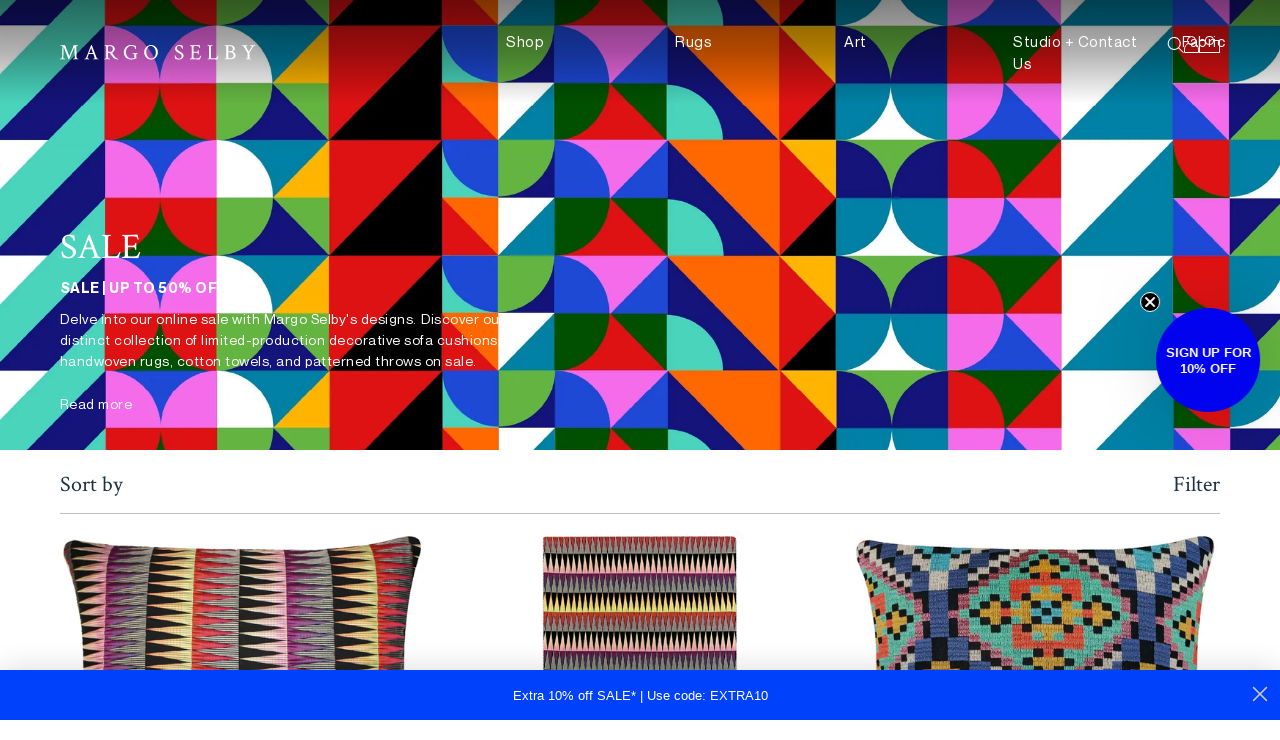

--- FILE ---
content_type: text/html; charset=utf-8
request_url: https://www.margoselby.com/en-us/collections/sale
body_size: 48546
content:
<!DOCTYPE html>
<html lang="en">
<head>  <meta charset="utf-8" /><meta name="description" content="Up to 50% off Margo Selby colourful cushions, patterned duvet cover sets, designer rugs, luxury towels, and upholstery fabrics. Homewares on sale UK."><meta property="og:site_name" content="Margo Selby">
<meta property="og:url" content="https://www.margoselby.com/en-us/collections/sale">
<meta property="og:title" content="SALE">
<meta property="og:type" content="product.group">
<meta property="og:description" content="Up to 50% off Margo Selby colourful cushions, patterned duvet cover sets, designer rugs, luxury towels, and upholstery fabrics. Homewares on sale UK."><meta property="og:image" content="http://www.margoselby.com/cdn/shop/collections/Collection-Header_SALE-01_1200x1200.jpg?v=1766137794">
<meta property="og:image:secure_url" content="https://www.margoselby.com/cdn/shop/collections/Collection-Header_SALE-01_1200x1200.jpg?v=1766137794">
<meta name="twitter:site" content="@margoselby"><meta name="twitter:card" content="summary_large_image">
<meta name="twitter:title" content="SALE">
<meta name="twitter:description" content="Up to 50% off Margo Selby colourful cushions, patterned duvet cover sets, designer rugs, luxury towels, and upholstery fabrics. Homewares on sale UK.">
<link rel="canonical" href="https://www.margoselby.com/en-us/collections/sale">
  <meta name="viewport" content="width=device-width,initial-scale=1, maximum-scale=1">

  <title>
    SALE | Margo Selby
  </title>

  
    <link rel="shortcut icon" href="//www.margoselby.com/cdn/shop/files/favicon_Blue_32x32.jpg?v=1754479324" type="image/png" />
  


<script type="application/ld+json">
{
  "@context": "http://schema.org",
  "@type": "Organization",
  "name": "Margo Selby",
  
  "sameAs": [
    "https://twitter.com/margoselby",
    "https://www.facebook.com/margoselbystudio",
    "https://www.pinterest.co.uk/margoselby",
    "https://www.instagram.com/margoselbystudio/",
    "",
    "",
    "",
    ""
  ],
  "url": "https://www.margoselby.com"
}
</script>
<script>
    window.routes = {
      cart_url: '/en-us/cart',
      cart_add_url: '/en-us/cart/add',
      cart_change_url: '/en-us/cart/change',
      cart_update_url: '/en-us/cart/update'
    };
  </script>
  
  <!-- Google Tag Manager -->
  <script>(function(w,d,s,l,i){w[l]=w[l]||[];w[l].push({'gtm.start':
  new Date().getTime(),event:'gtm.js'});var f=d.getElementsByTagName(s)[0],
  j=d.createElement(s),dl=l!='dataLayer'?'&l='+l:'';j.async=true;j.src=
  'https://www.googletagmanager.com/gtm.js?id='+i+dl;f.parentNode.insertBefore(j,f);
  })(window,document,'script','dataLayer','GTM-52HWG4R');</script>
  <!-- End Google Tag Manager -->
    <link href="//www.margoselby.com/cdn/shop/t/9/assets/bundle.css?v=48029833394021951351690640616" rel="stylesheet" type="text/css" media="all" />

  
<script>window.performance && window.performance.mark && window.performance.mark('shopify.content_for_header.start');</script><meta id="shopify-digital-wallet" name="shopify-digital-wallet" content="/59189690523/digital_wallets/dialog">
<meta name="shopify-checkout-api-token" content="ff1aca9ee610687dbbd8d084106be693">
<meta id="in-context-paypal-metadata" data-shop-id="59189690523" data-venmo-supported="false" data-environment="production" data-locale="en_US" data-paypal-v4="true" data-currency="USD">
<link rel="alternate" type="application/atom+xml" title="Feed" href="/en-us/collections/sale.atom" />
<link rel="next" href="/en-us/collections/sale?page=2">
<link rel="alternate" hreflang="x-default" href="https://www.margoselby.com/collections/sale">
<link rel="alternate" hreflang="en" href="https://www.margoselby.com/collections/sale">
<link rel="alternate" hreflang="en-US" href="https://www.margoselby.com/en-us/collections/sale">
<link rel="alternate" hreflang="en-AT" href="https://www.margoselby.com/en-eu/collections/sale">
<link rel="alternate" hreflang="en-BE" href="https://www.margoselby.com/en-eu/collections/sale">
<link rel="alternate" hreflang="en-FR" href="https://www.margoselby.com/en-eu/collections/sale">
<link rel="alternate" hreflang="en-DE" href="https://www.margoselby.com/en-eu/collections/sale">
<link rel="alternate" hreflang="en-GR" href="https://www.margoselby.com/en-eu/collections/sale">
<link rel="alternate" hreflang="en-VA" href="https://www.margoselby.com/en-eu/collections/sale">
<link rel="alternate" hreflang="en-IE" href="https://www.margoselby.com/en-eu/collections/sale">
<link rel="alternate" hreflang="en-IT" href="https://www.margoselby.com/en-eu/collections/sale">
<link rel="alternate" hreflang="en-LU" href="https://www.margoselby.com/en-eu/collections/sale">
<link rel="alternate" hreflang="en-MT" href="https://www.margoselby.com/en-eu/collections/sale">
<link rel="alternate" hreflang="en-NL" href="https://www.margoselby.com/en-eu/collections/sale">
<link rel="alternate" hreflang="en-PT" href="https://www.margoselby.com/en-eu/collections/sale">
<link rel="alternate" hreflang="en-ES" href="https://www.margoselby.com/en-eu/collections/sale">
<link rel="alternate" hreflang="en-JP" href="https://www.margoselby.com/en-jp/collections/sale">
<link rel="alternate" hreflang="en-AU" href="https://www.margoselby.com/en-au/collections/sale">
<link rel="alternate" hreflang="en-MX" href="https://www.margoselby.com/en-us/collections/sale">
<link rel="alternate" hreflang="en-CA" href="https://www.margoselby.com/en-us/collections/sale">
<link rel="alternate" hreflang="en-PL" href="https://www.margoselby.com/en-eu/collections/sale">
<link rel="alternate" hreflang="en-HU" href="https://www.margoselby.com/en-eu/collections/sale">
<link rel="alternate" type="application/json+oembed" href="https://www.margoselby.com/en-us/collections/sale.oembed">
<script async="async" src="/checkouts/internal/preloads.js?locale=en-US"></script>
<link rel="preconnect" href="https://shop.app" crossorigin="anonymous">
<script async="async" src="https://shop.app/checkouts/internal/preloads.js?locale=en-US&shop_id=59189690523" crossorigin="anonymous"></script>
<script id="apple-pay-shop-capabilities" type="application/json">{"shopId":59189690523,"countryCode":"GB","currencyCode":"USD","merchantCapabilities":["supports3DS"],"merchantId":"gid:\/\/shopify\/Shop\/59189690523","merchantName":"Margo Selby","requiredBillingContactFields":["postalAddress","email","phone"],"requiredShippingContactFields":["postalAddress","email","phone"],"shippingType":"shipping","supportedNetworks":["visa","maestro","masterCard","amex","discover","elo"],"total":{"type":"pending","label":"Margo Selby","amount":"1.00"},"shopifyPaymentsEnabled":true,"supportsSubscriptions":true}</script>
<script id="shopify-features" type="application/json">{"accessToken":"ff1aca9ee610687dbbd8d084106be693","betas":["rich-media-storefront-analytics"],"domain":"www.margoselby.com","predictiveSearch":true,"shopId":59189690523,"locale":"en"}</script>
<script>var Shopify = Shopify || {};
Shopify.shop = "margoselby-com.myshopify.com";
Shopify.locale = "en";
Shopify.currency = {"active":"USD","rate":"1.3971348"};
Shopify.country = "US";
Shopify.theme = {"name":"Made by Field — v1.5","id":130730295451,"schema_name":"Made by Field","schema_version":"1","theme_store_id":null,"role":"main"};
Shopify.theme.handle = "null";
Shopify.theme.style = {"id":null,"handle":null};
Shopify.cdnHost = "www.margoselby.com/cdn";
Shopify.routes = Shopify.routes || {};
Shopify.routes.root = "/en-us/";</script>
<script type="module">!function(o){(o.Shopify=o.Shopify||{}).modules=!0}(window);</script>
<script>!function(o){function n(){var o=[];function n(){o.push(Array.prototype.slice.apply(arguments))}return n.q=o,n}var t=o.Shopify=o.Shopify||{};t.loadFeatures=n(),t.autoloadFeatures=n()}(window);</script>
<script>
  window.ShopifyPay = window.ShopifyPay || {};
  window.ShopifyPay.apiHost = "shop.app\/pay";
  window.ShopifyPay.redirectState = null;
</script>
<script id="shop-js-analytics" type="application/json">{"pageType":"collection"}</script>
<script defer="defer" async type="module" src="//www.margoselby.com/cdn/shopifycloud/shop-js/modules/v2/client.init-shop-cart-sync_BN7fPSNr.en.esm.js"></script>
<script defer="defer" async type="module" src="//www.margoselby.com/cdn/shopifycloud/shop-js/modules/v2/chunk.common_Cbph3Kss.esm.js"></script>
<script defer="defer" async type="module" src="//www.margoselby.com/cdn/shopifycloud/shop-js/modules/v2/chunk.modal_DKumMAJ1.esm.js"></script>
<script type="module">
  await import("//www.margoselby.com/cdn/shopifycloud/shop-js/modules/v2/client.init-shop-cart-sync_BN7fPSNr.en.esm.js");
await import("//www.margoselby.com/cdn/shopifycloud/shop-js/modules/v2/chunk.common_Cbph3Kss.esm.js");
await import("//www.margoselby.com/cdn/shopifycloud/shop-js/modules/v2/chunk.modal_DKumMAJ1.esm.js");

  window.Shopify.SignInWithShop?.initShopCartSync?.({"fedCMEnabled":true,"windoidEnabled":true});

</script>
<script>
  window.Shopify = window.Shopify || {};
  if (!window.Shopify.featureAssets) window.Shopify.featureAssets = {};
  window.Shopify.featureAssets['shop-js'] = {"shop-cart-sync":["modules/v2/client.shop-cart-sync_CJVUk8Jm.en.esm.js","modules/v2/chunk.common_Cbph3Kss.esm.js","modules/v2/chunk.modal_DKumMAJ1.esm.js"],"init-fed-cm":["modules/v2/client.init-fed-cm_7Fvt41F4.en.esm.js","modules/v2/chunk.common_Cbph3Kss.esm.js","modules/v2/chunk.modal_DKumMAJ1.esm.js"],"init-shop-email-lookup-coordinator":["modules/v2/client.init-shop-email-lookup-coordinator_Cc088_bR.en.esm.js","modules/v2/chunk.common_Cbph3Kss.esm.js","modules/v2/chunk.modal_DKumMAJ1.esm.js"],"init-windoid":["modules/v2/client.init-windoid_hPopwJRj.en.esm.js","modules/v2/chunk.common_Cbph3Kss.esm.js","modules/v2/chunk.modal_DKumMAJ1.esm.js"],"shop-button":["modules/v2/client.shop-button_B0jaPSNF.en.esm.js","modules/v2/chunk.common_Cbph3Kss.esm.js","modules/v2/chunk.modal_DKumMAJ1.esm.js"],"shop-cash-offers":["modules/v2/client.shop-cash-offers_DPIskqss.en.esm.js","modules/v2/chunk.common_Cbph3Kss.esm.js","modules/v2/chunk.modal_DKumMAJ1.esm.js"],"shop-toast-manager":["modules/v2/client.shop-toast-manager_CK7RT69O.en.esm.js","modules/v2/chunk.common_Cbph3Kss.esm.js","modules/v2/chunk.modal_DKumMAJ1.esm.js"],"init-shop-cart-sync":["modules/v2/client.init-shop-cart-sync_BN7fPSNr.en.esm.js","modules/v2/chunk.common_Cbph3Kss.esm.js","modules/v2/chunk.modal_DKumMAJ1.esm.js"],"init-customer-accounts-sign-up":["modules/v2/client.init-customer-accounts-sign-up_CfPf4CXf.en.esm.js","modules/v2/client.shop-login-button_DeIztwXF.en.esm.js","modules/v2/chunk.common_Cbph3Kss.esm.js","modules/v2/chunk.modal_DKumMAJ1.esm.js"],"pay-button":["modules/v2/client.pay-button_CgIwFSYN.en.esm.js","modules/v2/chunk.common_Cbph3Kss.esm.js","modules/v2/chunk.modal_DKumMAJ1.esm.js"],"init-customer-accounts":["modules/v2/client.init-customer-accounts_DQ3x16JI.en.esm.js","modules/v2/client.shop-login-button_DeIztwXF.en.esm.js","modules/v2/chunk.common_Cbph3Kss.esm.js","modules/v2/chunk.modal_DKumMAJ1.esm.js"],"avatar":["modules/v2/client.avatar_BTnouDA3.en.esm.js"],"init-shop-for-new-customer-accounts":["modules/v2/client.init-shop-for-new-customer-accounts_CsZy_esa.en.esm.js","modules/v2/client.shop-login-button_DeIztwXF.en.esm.js","modules/v2/chunk.common_Cbph3Kss.esm.js","modules/v2/chunk.modal_DKumMAJ1.esm.js"],"shop-follow-button":["modules/v2/client.shop-follow-button_BRMJjgGd.en.esm.js","modules/v2/chunk.common_Cbph3Kss.esm.js","modules/v2/chunk.modal_DKumMAJ1.esm.js"],"checkout-modal":["modules/v2/client.checkout-modal_B9Drz_yf.en.esm.js","modules/v2/chunk.common_Cbph3Kss.esm.js","modules/v2/chunk.modal_DKumMAJ1.esm.js"],"shop-login-button":["modules/v2/client.shop-login-button_DeIztwXF.en.esm.js","modules/v2/chunk.common_Cbph3Kss.esm.js","modules/v2/chunk.modal_DKumMAJ1.esm.js"],"lead-capture":["modules/v2/client.lead-capture_DXYzFM3R.en.esm.js","modules/v2/chunk.common_Cbph3Kss.esm.js","modules/v2/chunk.modal_DKumMAJ1.esm.js"],"shop-login":["modules/v2/client.shop-login_CA5pJqmO.en.esm.js","modules/v2/chunk.common_Cbph3Kss.esm.js","modules/v2/chunk.modal_DKumMAJ1.esm.js"],"payment-terms":["modules/v2/client.payment-terms_BxzfvcZJ.en.esm.js","modules/v2/chunk.common_Cbph3Kss.esm.js","modules/v2/chunk.modal_DKumMAJ1.esm.js"]};
</script>
<script>(function() {
  var isLoaded = false;
  function asyncLoad() {
    if (isLoaded) return;
    isLoaded = true;
    var urls = ["\/\/cdn.shopify.com\/proxy\/6e8be2e96309d7d404d1e9ec74c311be61e851fadf79eb8478f75d104ce34370\/depo.sidepanda.com\/scripttag\/script_tag?shop=margoselby-com.myshopify.com\u0026sp-cache-control=cHVibGljLCBtYXgtYWdlPTkwMA","https:\/\/static.ablestar.app\/link-manager\/404-tracker\/59189690523\/a38253b3-b3b5-4b11-b26a-bea34066cfd4.js?shop=margoselby-com.myshopify.com"];
    for (var i = 0; i < urls.length; i++) {
      var s = document.createElement('script');
      s.type = 'text/javascript';
      s.async = true;
      s.src = urls[i];
      var x = document.getElementsByTagName('script')[0];
      x.parentNode.insertBefore(s, x);
    }
  };
  if(window.attachEvent) {
    window.attachEvent('onload', asyncLoad);
  } else {
    window.addEventListener('load', asyncLoad, false);
  }
})();</script>
<script id="__st">var __st={"a":59189690523,"offset":0,"reqid":"4a1201e1-ccc9-41f2-b097-6d6e0eaa572a-1769997919","pageurl":"www.margoselby.com\/en-us\/collections\/sale","u":"6628b4b56823","p":"collection","rtyp":"collection","rid":282737868955};</script>
<script>window.ShopifyPaypalV4VisibilityTracking = true;</script>
<script id="captcha-bootstrap">!function(){'use strict';const t='contact',e='account',n='new_comment',o=[[t,t],['blogs',n],['comments',n],[t,'customer']],c=[[e,'customer_login'],[e,'guest_login'],[e,'recover_customer_password'],[e,'create_customer']],r=t=>t.map((([t,e])=>`form[action*='/${t}']:not([data-nocaptcha='true']) input[name='form_type'][value='${e}']`)).join(','),a=t=>()=>t?[...document.querySelectorAll(t)].map((t=>t.form)):[];function s(){const t=[...o],e=r(t);return a(e)}const i='password',u='form_key',d=['recaptcha-v3-token','g-recaptcha-response','h-captcha-response',i],f=()=>{try{return window.sessionStorage}catch{return}},m='__shopify_v',_=t=>t.elements[u];function p(t,e,n=!1){try{const o=window.sessionStorage,c=JSON.parse(o.getItem(e)),{data:r}=function(t){const{data:e,action:n}=t;return t[m]||n?{data:e,action:n}:{data:t,action:n}}(c);for(const[e,n]of Object.entries(r))t.elements[e]&&(t.elements[e].value=n);n&&o.removeItem(e)}catch(o){console.error('form repopulation failed',{error:o})}}const l='form_type',E='cptcha';function T(t){t.dataset[E]=!0}const w=window,h=w.document,L='Shopify',v='ce_forms',y='captcha';let A=!1;((t,e)=>{const n=(g='f06e6c50-85a8-45c8-87d0-21a2b65856fe',I='https://cdn.shopify.com/shopifycloud/storefront-forms-hcaptcha/ce_storefront_forms_captcha_hcaptcha.v1.5.2.iife.js',D={infoText:'Protected by hCaptcha',privacyText:'Privacy',termsText:'Terms'},(t,e,n)=>{const o=w[L][v],c=o.bindForm;if(c)return c(t,g,e,D).then(n);var r;o.q.push([[t,g,e,D],n]),r=I,A||(h.body.append(Object.assign(h.createElement('script'),{id:'captcha-provider',async:!0,src:r})),A=!0)});var g,I,D;w[L]=w[L]||{},w[L][v]=w[L][v]||{},w[L][v].q=[],w[L][y]=w[L][y]||{},w[L][y].protect=function(t,e){n(t,void 0,e),T(t)},Object.freeze(w[L][y]),function(t,e,n,w,h,L){const[v,y,A,g]=function(t,e,n){const i=e?o:[],u=t?c:[],d=[...i,...u],f=r(d),m=r(i),_=r(d.filter((([t,e])=>n.includes(e))));return[a(f),a(m),a(_),s()]}(w,h,L),I=t=>{const e=t.target;return e instanceof HTMLFormElement?e:e&&e.form},D=t=>v().includes(t);t.addEventListener('submit',(t=>{const e=I(t);if(!e)return;const n=D(e)&&!e.dataset.hcaptchaBound&&!e.dataset.recaptchaBound,o=_(e),c=g().includes(e)&&(!o||!o.value);(n||c)&&t.preventDefault(),c&&!n&&(function(t){try{if(!f())return;!function(t){const e=f();if(!e)return;const n=_(t);if(!n)return;const o=n.value;o&&e.removeItem(o)}(t);const e=Array.from(Array(32),(()=>Math.random().toString(36)[2])).join('');!function(t,e){_(t)||t.append(Object.assign(document.createElement('input'),{type:'hidden',name:u})),t.elements[u].value=e}(t,e),function(t,e){const n=f();if(!n)return;const o=[...t.querySelectorAll(`input[type='${i}']`)].map((({name:t})=>t)),c=[...d,...o],r={};for(const[a,s]of new FormData(t).entries())c.includes(a)||(r[a]=s);n.setItem(e,JSON.stringify({[m]:1,action:t.action,data:r}))}(t,e)}catch(e){console.error('failed to persist form',e)}}(e),e.submit())}));const S=(t,e)=>{t&&!t.dataset[E]&&(n(t,e.some((e=>e===t))),T(t))};for(const o of['focusin','change'])t.addEventListener(o,(t=>{const e=I(t);D(e)&&S(e,y())}));const B=e.get('form_key'),M=e.get(l),P=B&&M;t.addEventListener('DOMContentLoaded',(()=>{const t=y();if(P)for(const e of t)e.elements[l].value===M&&p(e,B);[...new Set([...A(),...v().filter((t=>'true'===t.dataset.shopifyCaptcha))])].forEach((e=>S(e,t)))}))}(h,new URLSearchParams(w.location.search),n,t,e,['guest_login'])})(!0,!0)}();</script>
<script integrity="sha256-4kQ18oKyAcykRKYeNunJcIwy7WH5gtpwJnB7kiuLZ1E=" data-source-attribution="shopify.loadfeatures" defer="defer" src="//www.margoselby.com/cdn/shopifycloud/storefront/assets/storefront/load_feature-a0a9edcb.js" crossorigin="anonymous"></script>
<script crossorigin="anonymous" defer="defer" src="//www.margoselby.com/cdn/shopifycloud/storefront/assets/shopify_pay/storefront-65b4c6d7.js?v=20250812"></script>
<script data-source-attribution="shopify.dynamic_checkout.dynamic.init">var Shopify=Shopify||{};Shopify.PaymentButton=Shopify.PaymentButton||{isStorefrontPortableWallets:!0,init:function(){window.Shopify.PaymentButton.init=function(){};var t=document.createElement("script");t.src="https://www.margoselby.com/cdn/shopifycloud/portable-wallets/latest/portable-wallets.en.js",t.type="module",document.head.appendChild(t)}};
</script>
<script data-source-attribution="shopify.dynamic_checkout.buyer_consent">
  function portableWalletsHideBuyerConsent(e){var t=document.getElementById("shopify-buyer-consent"),n=document.getElementById("shopify-subscription-policy-button");t&&n&&(t.classList.add("hidden"),t.setAttribute("aria-hidden","true"),n.removeEventListener("click",e))}function portableWalletsShowBuyerConsent(e){var t=document.getElementById("shopify-buyer-consent"),n=document.getElementById("shopify-subscription-policy-button");t&&n&&(t.classList.remove("hidden"),t.removeAttribute("aria-hidden"),n.addEventListener("click",e))}window.Shopify?.PaymentButton&&(window.Shopify.PaymentButton.hideBuyerConsent=portableWalletsHideBuyerConsent,window.Shopify.PaymentButton.showBuyerConsent=portableWalletsShowBuyerConsent);
</script>
<script data-source-attribution="shopify.dynamic_checkout.cart.bootstrap">document.addEventListener("DOMContentLoaded",(function(){function t(){return document.querySelector("shopify-accelerated-checkout-cart, shopify-accelerated-checkout")}if(t())Shopify.PaymentButton.init();else{new MutationObserver((function(e,n){t()&&(Shopify.PaymentButton.init(),n.disconnect())})).observe(document.body,{childList:!0,subtree:!0})}}));
</script>
<script id='scb4127' type='text/javascript' async='' src='https://www.margoselby.com/cdn/shopifycloud/privacy-banner/storefront-banner.js'></script><link id="shopify-accelerated-checkout-styles" rel="stylesheet" media="screen" href="https://www.margoselby.com/cdn/shopifycloud/portable-wallets/latest/accelerated-checkout-backwards-compat.css" crossorigin="anonymous">
<style id="shopify-accelerated-checkout-cart">
        #shopify-buyer-consent {
  margin-top: 1em;
  display: inline-block;
  width: 100%;
}

#shopify-buyer-consent.hidden {
  display: none;
}

#shopify-subscription-policy-button {
  background: none;
  border: none;
  padding: 0;
  text-decoration: underline;
  font-size: inherit;
  cursor: pointer;
}

#shopify-subscription-policy-button::before {
  box-shadow: none;
}

      </style>

<script>window.performance && window.performance.mark && window.performance.mark('shopify.content_for_header.end');</script>
  

<!-- Add this to layout/theme.liquid before closing head tag--><!-- Google tag (gtag.js) -->
<script async src="https://www.googletagmanager.com/gtag/js?id=AW-871691089"></script>
<script>
  window.dataLayer = window.dataLayer || [];
  function gtag(){dataLayer.push(arguments);}
  gtag('js', new Date());

  gtag('config', 'AW-871691089');
</script>

<!-- Hotjar Tracking Code for Margo Selby -->
<script>
    (function(h,o,t,j,a,r){
        h.hj=h.hj||function(){(h.hj.q=h.hj.q||[]).push(arguments)};
        h._hjSettings={hjid:3451144,hjsv:6};
        a=o.getElementsByTagName('head')[0];
        r=o.createElement('script');r.async=1;
        r.src=t+h._hjSettings.hjid+j+h._hjSettings.hjsv;
        a.appendChild(r);
    })(window,document,'https://static.hotjar.com/c/hotjar-','.js?sv=');
</script>
  

	

<!-- BEGIN app block: shopify://apps/klaviyo-email-marketing-sms/blocks/klaviyo-onsite-embed/2632fe16-c075-4321-a88b-50b567f42507 -->












  <script async src="https://static.klaviyo.com/onsite/js/W6Gigp/klaviyo.js?company_id=W6Gigp"></script>
  <script>!function(){if(!window.klaviyo){window._klOnsite=window._klOnsite||[];try{window.klaviyo=new Proxy({},{get:function(n,i){return"push"===i?function(){var n;(n=window._klOnsite).push.apply(n,arguments)}:function(){for(var n=arguments.length,o=new Array(n),w=0;w<n;w++)o[w]=arguments[w];var t="function"==typeof o[o.length-1]?o.pop():void 0,e=new Promise((function(n){window._klOnsite.push([i].concat(o,[function(i){t&&t(i),n(i)}]))}));return e}}})}catch(n){window.klaviyo=window.klaviyo||[],window.klaviyo.push=function(){var n;(n=window._klOnsite).push.apply(n,arguments)}}}}();</script>

  




  <script>
    window.klaviyoReviewsProductDesignMode = false
  </script>







<!-- END app block --><link href="https://monorail-edge.shopifysvc.com" rel="dns-prefetch">
<script>(function(){if ("sendBeacon" in navigator && "performance" in window) {try {var session_token_from_headers = performance.getEntriesByType('navigation')[0].serverTiming.find(x => x.name == '_s').description;} catch {var session_token_from_headers = undefined;}var session_cookie_matches = document.cookie.match(/_shopify_s=([^;]*)/);var session_token_from_cookie = session_cookie_matches && session_cookie_matches.length === 2 ? session_cookie_matches[1] : "";var session_token = session_token_from_headers || session_token_from_cookie || "";function handle_abandonment_event(e) {var entries = performance.getEntries().filter(function(entry) {return /monorail-edge.shopifysvc.com/.test(entry.name);});if (!window.abandonment_tracked && entries.length === 0) {window.abandonment_tracked = true;var currentMs = Date.now();var navigation_start = performance.timing.navigationStart;var payload = {shop_id: 59189690523,url: window.location.href,navigation_start,duration: currentMs - navigation_start,session_token,page_type: "collection"};window.navigator.sendBeacon("https://monorail-edge.shopifysvc.com/v1/produce", JSON.stringify({schema_id: "online_store_buyer_site_abandonment/1.1",payload: payload,metadata: {event_created_at_ms: currentMs,event_sent_at_ms: currentMs}}));}}window.addEventListener('pagehide', handle_abandonment_event);}}());</script>
<script id="web-pixels-manager-setup">(function e(e,d,r,n,o){if(void 0===o&&(o={}),!Boolean(null===(a=null===(i=window.Shopify)||void 0===i?void 0:i.analytics)||void 0===a?void 0:a.replayQueue)){var i,a;window.Shopify=window.Shopify||{};var t=window.Shopify;t.analytics=t.analytics||{};var s=t.analytics;s.replayQueue=[],s.publish=function(e,d,r){return s.replayQueue.push([e,d,r]),!0};try{self.performance.mark("wpm:start")}catch(e){}var l=function(){var e={modern:/Edge?\/(1{2}[4-9]|1[2-9]\d|[2-9]\d{2}|\d{4,})\.\d+(\.\d+|)|Firefox\/(1{2}[4-9]|1[2-9]\d|[2-9]\d{2}|\d{4,})\.\d+(\.\d+|)|Chrom(ium|e)\/(9{2}|\d{3,})\.\d+(\.\d+|)|(Maci|X1{2}).+ Version\/(15\.\d+|(1[6-9]|[2-9]\d|\d{3,})\.\d+)([,.]\d+|)( \(\w+\)|)( Mobile\/\w+|) Safari\/|Chrome.+OPR\/(9{2}|\d{3,})\.\d+\.\d+|(CPU[ +]OS|iPhone[ +]OS|CPU[ +]iPhone|CPU IPhone OS|CPU iPad OS)[ +]+(15[._]\d+|(1[6-9]|[2-9]\d|\d{3,})[._]\d+)([._]\d+|)|Android:?[ /-](13[3-9]|1[4-9]\d|[2-9]\d{2}|\d{4,})(\.\d+|)(\.\d+|)|Android.+Firefox\/(13[5-9]|1[4-9]\d|[2-9]\d{2}|\d{4,})\.\d+(\.\d+|)|Android.+Chrom(ium|e)\/(13[3-9]|1[4-9]\d|[2-9]\d{2}|\d{4,})\.\d+(\.\d+|)|SamsungBrowser\/([2-9]\d|\d{3,})\.\d+/,legacy:/Edge?\/(1[6-9]|[2-9]\d|\d{3,})\.\d+(\.\d+|)|Firefox\/(5[4-9]|[6-9]\d|\d{3,})\.\d+(\.\d+|)|Chrom(ium|e)\/(5[1-9]|[6-9]\d|\d{3,})\.\d+(\.\d+|)([\d.]+$|.*Safari\/(?![\d.]+ Edge\/[\d.]+$))|(Maci|X1{2}).+ Version\/(10\.\d+|(1[1-9]|[2-9]\d|\d{3,})\.\d+)([,.]\d+|)( \(\w+\)|)( Mobile\/\w+|) Safari\/|Chrome.+OPR\/(3[89]|[4-9]\d|\d{3,})\.\d+\.\d+|(CPU[ +]OS|iPhone[ +]OS|CPU[ +]iPhone|CPU IPhone OS|CPU iPad OS)[ +]+(10[._]\d+|(1[1-9]|[2-9]\d|\d{3,})[._]\d+)([._]\d+|)|Android:?[ /-](13[3-9]|1[4-9]\d|[2-9]\d{2}|\d{4,})(\.\d+|)(\.\d+|)|Mobile Safari.+OPR\/([89]\d|\d{3,})\.\d+\.\d+|Android.+Firefox\/(13[5-9]|1[4-9]\d|[2-9]\d{2}|\d{4,})\.\d+(\.\d+|)|Android.+Chrom(ium|e)\/(13[3-9]|1[4-9]\d|[2-9]\d{2}|\d{4,})\.\d+(\.\d+|)|Android.+(UC? ?Browser|UCWEB|U3)[ /]?(15\.([5-9]|\d{2,})|(1[6-9]|[2-9]\d|\d{3,})\.\d+)\.\d+|SamsungBrowser\/(5\.\d+|([6-9]|\d{2,})\.\d+)|Android.+MQ{2}Browser\/(14(\.(9|\d{2,})|)|(1[5-9]|[2-9]\d|\d{3,})(\.\d+|))(\.\d+|)|K[Aa][Ii]OS\/(3\.\d+|([4-9]|\d{2,})\.\d+)(\.\d+|)/},d=e.modern,r=e.legacy,n=navigator.userAgent;return n.match(d)?"modern":n.match(r)?"legacy":"unknown"}(),u="modern"===l?"modern":"legacy",c=(null!=n?n:{modern:"",legacy:""})[u],f=function(e){return[e.baseUrl,"/wpm","/b",e.hashVersion,"modern"===e.buildTarget?"m":"l",".js"].join("")}({baseUrl:d,hashVersion:r,buildTarget:u}),m=function(e){var d=e.version,r=e.bundleTarget,n=e.surface,o=e.pageUrl,i=e.monorailEndpoint;return{emit:function(e){var a=e.status,t=e.errorMsg,s=(new Date).getTime(),l=JSON.stringify({metadata:{event_sent_at_ms:s},events:[{schema_id:"web_pixels_manager_load/3.1",payload:{version:d,bundle_target:r,page_url:o,status:a,surface:n,error_msg:t},metadata:{event_created_at_ms:s}}]});if(!i)return console&&console.warn&&console.warn("[Web Pixels Manager] No Monorail endpoint provided, skipping logging."),!1;try{return self.navigator.sendBeacon.bind(self.navigator)(i,l)}catch(e){}var u=new XMLHttpRequest;try{return u.open("POST",i,!0),u.setRequestHeader("Content-Type","text/plain"),u.send(l),!0}catch(e){return console&&console.warn&&console.warn("[Web Pixels Manager] Got an unhandled error while logging to Monorail."),!1}}}}({version:r,bundleTarget:l,surface:e.surface,pageUrl:self.location.href,monorailEndpoint:e.monorailEndpoint});try{o.browserTarget=l,function(e){var d=e.src,r=e.async,n=void 0===r||r,o=e.onload,i=e.onerror,a=e.sri,t=e.scriptDataAttributes,s=void 0===t?{}:t,l=document.createElement("script"),u=document.querySelector("head"),c=document.querySelector("body");if(l.async=n,l.src=d,a&&(l.integrity=a,l.crossOrigin="anonymous"),s)for(var f in s)if(Object.prototype.hasOwnProperty.call(s,f))try{l.dataset[f]=s[f]}catch(e){}if(o&&l.addEventListener("load",o),i&&l.addEventListener("error",i),u)u.appendChild(l);else{if(!c)throw new Error("Did not find a head or body element to append the script");c.appendChild(l)}}({src:f,async:!0,onload:function(){if(!function(){var e,d;return Boolean(null===(d=null===(e=window.Shopify)||void 0===e?void 0:e.analytics)||void 0===d?void 0:d.initialized)}()){var d=window.webPixelsManager.init(e)||void 0;if(d){var r=window.Shopify.analytics;r.replayQueue.forEach((function(e){var r=e[0],n=e[1],o=e[2];d.publishCustomEvent(r,n,o)})),r.replayQueue=[],r.publish=d.publishCustomEvent,r.visitor=d.visitor,r.initialized=!0}}},onerror:function(){return m.emit({status:"failed",errorMsg:"".concat(f," has failed to load")})},sri:function(e){var d=/^sha384-[A-Za-z0-9+/=]+$/;return"string"==typeof e&&d.test(e)}(c)?c:"",scriptDataAttributes:o}),m.emit({status:"loading"})}catch(e){m.emit({status:"failed",errorMsg:(null==e?void 0:e.message)||"Unknown error"})}}})({shopId: 59189690523,storefrontBaseUrl: "https://www.margoselby.com",extensionsBaseUrl: "https://extensions.shopifycdn.com/cdn/shopifycloud/web-pixels-manager",monorailEndpoint: "https://monorail-edge.shopifysvc.com/unstable/produce_batch",surface: "storefront-renderer",enabledBetaFlags: ["2dca8a86"],webPixelsConfigList: [{"id":"2136572284","configuration":"{\"accountID\":\"W6Gigp\",\"webPixelConfig\":\"eyJlbmFibGVBZGRlZFRvQ2FydEV2ZW50cyI6IHRydWV9\"}","eventPayloadVersion":"v1","runtimeContext":"STRICT","scriptVersion":"524f6c1ee37bacdca7657a665bdca589","type":"APP","apiClientId":123074,"privacyPurposes":["ANALYTICS","MARKETING"],"dataSharingAdjustments":{"protectedCustomerApprovalScopes":["read_customer_address","read_customer_email","read_customer_name","read_customer_personal_data","read_customer_phone"]}},{"id":"575799451","configuration":"{\"config\":\"{\\\"google_tag_ids\\\":[\\\"G-7KXR3G3L7F\\\",\\\"AW-871691089\\\",\\\"GT-P82T583\\\",\\\"G-RXBMT4F64X\\\"],\\\"target_country\\\":\\\"GB\\\",\\\"gtag_events\\\":[{\\\"type\\\":\\\"search\\\",\\\"action_label\\\":[\\\"G-7KXR3G3L7F\\\",\\\"AW-871691089\\\/2Q_GCO2rsKwaENHm058D\\\",\\\"G-RXBMT4F64X\\\"]},{\\\"type\\\":\\\"begin_checkout\\\",\\\"action_label\\\":[\\\"G-7KXR3G3L7F\\\",\\\"AW-871691089\\\/M8y6COGrsKwaENHm058D\\\",\\\"G-RXBMT4F64X\\\"]},{\\\"type\\\":\\\"view_item\\\",\\\"action_label\\\":[\\\"G-7KXR3G3L7F\\\",\\\"AW-871691089\\\/1f1BCOqrsKwaENHm058D\\\",\\\"MC-7RJ9QPG947\\\",\\\"G-RXBMT4F64X\\\"]},{\\\"type\\\":\\\"purchase\\\",\\\"action_label\\\":[\\\"G-7KXR3G3L7F\\\",\\\"AW-871691089\\\/iIR0CMCisKwaENHm058D\\\",\\\"MC-7RJ9QPG947\\\",\\\"AW-871691089\\\/EM1aCNPY-I4YENHm058D\\\",\\\"G-RXBMT4F64X\\\"]},{\\\"type\\\":\\\"page_view\\\",\\\"action_label\\\":[\\\"G-7KXR3G3L7F\\\",\\\"AW-871691089\\\/Yld-COersKwaENHm058D\\\",\\\"MC-7RJ9QPG947\\\",\\\"G-RXBMT4F64X\\\"]},{\\\"type\\\":\\\"add_payment_info\\\",\\\"action_label\\\":[\\\"G-7KXR3G3L7F\\\",\\\"AW-871691089\\\/d1PMCPCrsKwaENHm058D\\\",\\\"G-RXBMT4F64X\\\"]},{\\\"type\\\":\\\"add_to_cart\\\",\\\"action_label\\\":[\\\"G-7KXR3G3L7F\\\",\\\"AW-871691089\\\/FoelCOSrsKwaENHm058D\\\",\\\"G-RXBMT4F64X\\\"]}],\\\"enable_monitoring_mode\\\":false}\"}","eventPayloadVersion":"v1","runtimeContext":"OPEN","scriptVersion":"b2a88bafab3e21179ed38636efcd8a93","type":"APP","apiClientId":1780363,"privacyPurposes":[],"dataSharingAdjustments":{"protectedCustomerApprovalScopes":["read_customer_address","read_customer_email","read_customer_name","read_customer_personal_data","read_customer_phone"]}},{"id":"310083739","configuration":"{\"pixel_id\":\"2081335368770313\",\"pixel_type\":\"facebook_pixel\",\"metaapp_system_user_token\":\"-\"}","eventPayloadVersion":"v1","runtimeContext":"OPEN","scriptVersion":"ca16bc87fe92b6042fbaa3acc2fbdaa6","type":"APP","apiClientId":2329312,"privacyPurposes":["ANALYTICS","MARKETING","SALE_OF_DATA"],"dataSharingAdjustments":{"protectedCustomerApprovalScopes":["read_customer_address","read_customer_email","read_customer_name","read_customer_personal_data","read_customer_phone"]}},{"id":"66814107","configuration":"{\"tagID\":\"2613345036503\"}","eventPayloadVersion":"v1","runtimeContext":"STRICT","scriptVersion":"18031546ee651571ed29edbe71a3550b","type":"APP","apiClientId":3009811,"privacyPurposes":["ANALYTICS","MARKETING","SALE_OF_DATA"],"dataSharingAdjustments":{"protectedCustomerApprovalScopes":["read_customer_address","read_customer_email","read_customer_name","read_customer_personal_data","read_customer_phone"]}},{"id":"182583676","eventPayloadVersion":"v1","runtimeContext":"LAX","scriptVersion":"1","type":"CUSTOM","privacyPurposes":["ANALYTICS"],"name":"Google Analytics tag (migrated)"},{"id":"shopify-app-pixel","configuration":"{}","eventPayloadVersion":"v1","runtimeContext":"STRICT","scriptVersion":"0450","apiClientId":"shopify-pixel","type":"APP","privacyPurposes":["ANALYTICS","MARKETING"]},{"id":"shopify-custom-pixel","eventPayloadVersion":"v1","runtimeContext":"LAX","scriptVersion":"0450","apiClientId":"shopify-pixel","type":"CUSTOM","privacyPurposes":["ANALYTICS","MARKETING"]}],isMerchantRequest: false,initData: {"shop":{"name":"Margo Selby","paymentSettings":{"currencyCode":"GBP"},"myshopifyDomain":"margoselby-com.myshopify.com","countryCode":"GB","storefrontUrl":"https:\/\/www.margoselby.com\/en-us"},"customer":null,"cart":null,"checkout":null,"productVariants":[],"purchasingCompany":null},},"https://www.margoselby.com/cdn","1d2a099fw23dfb22ep557258f5m7a2edbae",{"modern":"","legacy":""},{"shopId":"59189690523","storefrontBaseUrl":"https:\/\/www.margoselby.com","extensionBaseUrl":"https:\/\/extensions.shopifycdn.com\/cdn\/shopifycloud\/web-pixels-manager","surface":"storefront-renderer","enabledBetaFlags":"[\"2dca8a86\"]","isMerchantRequest":"false","hashVersion":"1d2a099fw23dfb22ep557258f5m7a2edbae","publish":"custom","events":"[[\"page_viewed\",{}],[\"collection_viewed\",{\"collection\":{\"id\":\"282737868955\",\"title\":\"SALE\",\"productVariants\":[{\"price\":{\"amount\":170.0,\"currencyCode\":\"USD\"},\"product\":{\"title\":\"Suki Cushion | Rectangle + Square\",\"vendor\":\"Margo Selby\",\"id\":\"7272652505243\",\"untranslatedTitle\":\"Suki Cushion | Rectangle + Square\",\"url\":\"\/en-us\/products\/suki-cushion\",\"type\":\"Cushions\"},\"id\":\"56131298165116\",\"image\":{\"src\":\"\/\/www.margoselby.com\/cdn\/shop\/products\/Margo-Selby-SUKI-Large-Square_Flat_LR.jpg?v=1750070752\"},\"sku\":\"CUSSUK56X56\",\"title\":\"Square\",\"untranslatedTitle\":\"Square\"},{\"price\":{\"amount\":283.0,\"currencyCode\":\"USD\"},\"product\":{\"title\":\"Suki Decorative Throw\",\"vendor\":\"Margo Selby\",\"id\":\"7297081376923\",\"untranslatedTitle\":\"Suki Decorative Throw\",\"url\":\"\/en-us\/products\/suki-decorative-throw\",\"type\":\"Throws + Blankets\"},\"id\":\"42054644138139\",\"image\":{\"src\":\"\/\/www.margoselby.com\/cdn\/shop\/products\/SUKI_Dec-Throw_Overhead.jpg?v=1750077809\"},\"sku\":\"THRDSUK\",\"title\":\"Default Title\",\"untranslatedTitle\":\"Default Title\"},{\"price\":{\"amount\":152.0,\"currencyCode\":\"USD\"},\"product\":{\"title\":\"Folk Cushion | Square + Rectangle\",\"vendor\":\"Margo Selby\",\"id\":\"7968303087771\",\"untranslatedTitle\":\"Folk Cushion | Square + Rectangle\",\"url\":\"\/en-us\/products\/folk-cushion\",\"type\":\"Cushions\"},\"id\":\"56128785154428\",\"image\":{\"src\":\"\/\/www.margoselby.com\/cdn\/shop\/files\/FOLK_Square_Cushion_Front2_MargoSelby_a355d7b0-cc03-4c6e-8223-11594a890fc0.jpg?v=1750070680\"},\"sku\":\"CUSFOL56X56\",\"title\":\"Square\",\"untranslatedTitle\":\"Square\"},{\"price\":{\"amount\":283.0,\"currencyCode\":\"USD\"},\"product\":{\"title\":\"Blaze Decorative Throw\",\"vendor\":\"Margo Selby\",\"id\":\"7968281952411\",\"untranslatedTitle\":\"Blaze Decorative Throw\",\"url\":\"\/en-us\/products\/blaze-decorative-throw\",\"type\":\"Throws + Blankets\"},\"id\":\"44503962386587\",\"image\":{\"src\":\"\/\/www.margoselby.com\/cdn\/shop\/files\/Margo-Selby-Blaze---Decorative-Throw-Overhead_LR.jpg?v=1713781156\"},\"sku\":\"THRDBLA\",\"title\":\"Default Title\",\"untranslatedTitle\":\"Default Title\"},{\"price\":{\"amount\":170.0,\"currencyCode\":\"USD\"},\"product\":{\"title\":\"Blaze Cushion | Square + Rectangle\",\"vendor\":\"Margo Selby\",\"id\":\"7383222321307\",\"untranslatedTitle\":\"Blaze Cushion | Square + Rectangle\",\"url\":\"\/en-us\/products\/blaze-cushion\",\"type\":\"Cushions\"},\"id\":\"55019814912380\",\"image\":{\"src\":\"\/\/www.margoselby.com\/cdn\/shop\/files\/Margo-Selby_BLAZE_Square_Flat.jpg?v=1742391922\"},\"sku\":\"CUSBLA56X56\",\"title\":\"Square\",\"untranslatedTitle\":\"Square\"},{\"price\":{\"amount\":4200.0,\"currencyCode\":\"USD\"},\"product\":{\"title\":\"Vela Rug\",\"vendor\":\"Margo Selby\",\"id\":\"8047842721947\",\"untranslatedTitle\":\"Vela Rug\",\"url\":\"\/en-us\/products\/vela-rug\",\"type\":\"Rugs\"},\"id\":\"44692603306139\",\"image\":{\"src\":\"\/\/www.margoselby.com\/cdn\/shop\/files\/Margo_Selby_VELA_FLAT_LR.jpg?v=1750080920\"},\"sku\":\"RUG-HKW60-VEL-LG-ST\",\"title\":\"Large\",\"untranslatedTitle\":\"Large\"},{\"price\":{\"amount\":245.0,\"currencyCode\":\"USD\"},\"product\":{\"title\":\"Supreme Stripe Jade Cushion | Square + Rectangle\",\"vendor\":\"Margo Selby\",\"id\":\"8157061185691\",\"untranslatedTitle\":\"Supreme Stripe Jade Cushion | Square + Rectangle\",\"url\":\"\/en-us\/products\/supreme-stripe-jade-cushion\",\"type\":\"Cushions\"},\"id\":\"55041374585212\",\"image\":{\"src\":\"\/\/www.margoselby.com\/cdn\/shop\/files\/Margo-Selby-SUPREME-STRIPE_Jade_Square-Cushion.jpg?v=1742561725\"},\"sku\":\"CUSO\u0026LSUPSTRRUS\/STE56X56\",\"title\":\"Square\",\"untranslatedTitle\":\"Square\"},{\"price\":{\"amount\":4060.0,\"currencyCode\":\"USD\"},\"product\":{\"title\":\"Kowloon Rug\",\"vendor\":\"Margo Selby\",\"id\":\"8151909695643\",\"untranslatedTitle\":\"Kowloon Rug\",\"url\":\"\/en-us\/products\/kowloon-rug\",\"type\":\"Rugs\"},\"id\":\"45110715613339\",\"image\":{\"src\":\"\/\/www.margoselby.com\/cdn\/shop\/files\/Margo-Selby-KOWLOON-Rug_Large_-overhead_size_c6d7df5b-f684-44e8-8832-68a7d1758824.jpg?v=1750152373\"},\"sku\":\"RUG-HKW60-KOW-LG-ST\",\"title\":\"Large\",\"untranslatedTitle\":\"Large\"},{\"price\":{\"amount\":220.0,\"currencyCode\":\"USD\"},\"product\":{\"title\":\"Bricolage Cushion | Square + Rectangle\",\"vendor\":\"Margo Selby\",\"id\":\"7407505965211\",\"untranslatedTitle\":\"Bricolage Cushion | Square + Rectangle\",\"url\":\"\/en-us\/products\/bricolage-cushion\",\"type\":\"Cushions\"},\"id\":\"56128643432828\",\"image\":{\"src\":\"\/\/www.margoselby.com\/cdn\/shop\/products\/BRICOLAGE-Square-Cushion_front.gif?v=1750070738\"},\"sku\":\"CUSBRIC56X56\",\"title\":\"Square\",\"untranslatedTitle\":\"Square\"},{\"price\":{\"amount\":220.0,\"currencyCode\":\"USD\"},\"product\":{\"title\":\"Orkney Cushion | Square + Rectangle\",\"vendor\":\"Margo Selby\",\"id\":\"7492786356379\",\"untranslatedTitle\":\"Orkney Cushion | Square + Rectangle\",\"url\":\"\/en-us\/products\/orkney-cushion\",\"type\":\"Cushions\"},\"id\":\"56128611811708\",\"image\":{\"src\":\"\/\/www.margoselby.com\/cdn\/shop\/products\/Margo-Selby-ORKNEY-Square_Flat_SIDE-02.jpg?v=1750070727\"},\"sku\":\"CUSORK56X56\",\"title\":\"Square\",\"untranslatedTitle\":\"Square\"},{\"price\":{\"amount\":152.0,\"currencyCode\":\"USD\"},\"product\":{\"title\":\"Flux Cushion | Square + Rectangle\",\"vendor\":\"Margo Selby\",\"id\":\"7408113254555\",\"untranslatedTitle\":\"Flux Cushion | Square + Rectangle\",\"url\":\"\/en-us\/products\/flux-cushion-square\",\"type\":\"Cushions\"},\"id\":\"56105802170748\",\"image\":{\"src\":\"\/\/www.margoselby.com\/cdn\/shop\/products\/FLUX-Square-Cushion.gif?v=1750070737\"},\"sku\":\"CUSFLU56X56\",\"title\":\"Square\",\"untranslatedTitle\":\"Square\"},{\"price\":{\"amount\":170.0,\"currencyCode\":\"USD\"},\"product\":{\"title\":\"Bailey Cushion | Square + Rectangle\",\"vendor\":\"Margo Selby\",\"id\":\"7538532778139\",\"untranslatedTitle\":\"Bailey Cushion | Square + Rectangle\",\"url\":\"\/en-us\/products\/bailey-cushion\",\"type\":\"Cushions\"},\"id\":\"56131371041148\",\"image\":{\"src\":\"\/\/www.margoselby.com\/cdn\/shop\/products\/BAILEY-Margo-Selby-Square-Cushion_HR.jpg?v=1750070724\"},\"sku\":\"CUSBAI56X56\",\"title\":\"Square\",\"untranslatedTitle\":\"Square\"},{\"price\":{\"amount\":170.0,\"currencyCode\":\"USD\"},\"product\":{\"title\":\"Fordwich Cushion | Square + Rectangle\",\"vendor\":\"Margo Selby\",\"id\":\"15708790129020\",\"untranslatedTitle\":\"Fordwich Cushion | Square + Rectangle\",\"url\":\"\/en-us\/products\/fordwich-cushion\",\"type\":\"Cushions\"},\"id\":\"55967838077308\",\"image\":{\"src\":\"\/\/www.margoselby.com\/cdn\/shop\/files\/FORDWICH_cushion_square_Margo_Selby.jpg?v=1764761512\"},\"sku\":\"CUSFOR56X56\",\"title\":\"Square\",\"untranslatedTitle\":\"Square\"},{\"price\":{\"amount\":245.0,\"currencyCode\":\"USD\"},\"product\":{\"title\":\"Gavotte Jade Cushion | Square + Rectangle\",\"vendor\":\"Margo Selby\",\"id\":\"8157066002587\",\"untranslatedTitle\":\"Gavotte Jade Cushion | Square + Rectangle\",\"url\":\"\/en-us\/products\/gavotte-jade-cushion\",\"type\":\"Cushions\"},\"id\":\"55041297252732\",\"image\":{\"src\":\"\/\/www.margoselby.com\/cdn\/shop\/files\/Margo-Selby-GAVOTTE_Jade_Square_lifestyle.jpg?v=1742561728\"},\"sku\":\"CUSO\u0026LGAVJAD56X56\",\"title\":\"Square\",\"untranslatedTitle\":\"Square\"},{\"price\":{\"amount\":256.0,\"currencyCode\":\"USD\"},\"product\":{\"title\":\"Puck | Merino Wool Scarf\",\"vendor\":\"Margo Selby\",\"id\":\"7664883957915\",\"untranslatedTitle\":\"Puck | Merino Wool Scarf\",\"url\":\"\/en-us\/products\/puck-superfine-merino-wool-scarf\",\"type\":\"Scarves\"},\"id\":\"43396178051227\",\"image\":{\"src\":\"\/\/www.margoselby.com\/cdn\/shop\/files\/Margo-Selby_Wool-Scarf__0003_PUCK_ROUND_WHITE_LR.jpg?v=1750070720\"},\"sku\":\"SCAWLPUC\",\"title\":\"Default Title\",\"untranslatedTitle\":\"Default Title\"}]}}]]"});</script><script>
  window.ShopifyAnalytics = window.ShopifyAnalytics || {};
  window.ShopifyAnalytics.meta = window.ShopifyAnalytics.meta || {};
  window.ShopifyAnalytics.meta.currency = 'USD';
  var meta = {"products":[{"id":7272652505243,"gid":"gid:\/\/shopify\/Product\/7272652505243","vendor":"Margo Selby","type":"Cushions","handle":"suki-cushion","variants":[{"id":56131298165116,"price":17000,"name":"Suki Cushion | Rectangle + Square - Square","public_title":"Square","sku":"CUSSUK56X56"},{"id":56131298132348,"price":11500,"name":"Suki Cushion | Rectangle + Square - Rectangle","public_title":"Rectangle","sku":"CUSSUK44X34"}],"remote":false},{"id":7297081376923,"gid":"gid:\/\/shopify\/Product\/7297081376923","vendor":"Margo Selby","type":"Throws + Blankets","handle":"suki-decorative-throw","variants":[{"id":42054644138139,"price":28300,"name":"Suki Decorative Throw","public_title":null,"sku":"THRDSUK"}],"remote":false},{"id":7968303087771,"gid":"gid:\/\/shopify\/Product\/7968303087771","vendor":"Margo Selby","type":"Cushions","handle":"folk-cushion","variants":[{"id":56128785154428,"price":15200,"name":"Folk Cushion | Square + Rectangle - Square","public_title":"Square","sku":"CUSFOL56X56"},{"id":56128785187196,"price":11500,"name":"Folk Cushion | Square + Rectangle - Rectangle","public_title":"Rectangle","sku":"CUSFOL44X34"}],"remote":false},{"id":7968281952411,"gid":"gid:\/\/shopify\/Product\/7968281952411","vendor":"Margo Selby","type":"Throws + Blankets","handle":"blaze-decorative-throw","variants":[{"id":44503962386587,"price":28300,"name":"Blaze Decorative Throw","public_title":null,"sku":"THRDBLA"}],"remote":false},{"id":7383222321307,"gid":"gid:\/\/shopify\/Product\/7383222321307","vendor":"Margo Selby","type":"Cushions","handle":"blaze-cushion","variants":[{"id":55019814912380,"price":17000,"name":"Blaze Cushion | Square + Rectangle - Square","public_title":"Square","sku":"CUSBLA56X56"},{"id":55019814879612,"price":11500,"name":"Blaze Cushion | Square + Rectangle - Rectangle","public_title":"Rectangle","sku":"CUSBLA44X34"}],"remote":false},{"id":8047842721947,"gid":"gid:\/\/shopify\/Product\/8047842721947","vendor":"Margo Selby","type":"Rugs","handle":"vela-rug","variants":[{"id":44692603306139,"price":420000,"name":"Vela Rug - Large","public_title":"Large","sku":"RUG-HKW60-VEL-LG-ST"}],"remote":false},{"id":8157061185691,"gid":"gid:\/\/shopify\/Product\/8157061185691","vendor":"Margo Selby","type":"Cushions","handle":"supreme-stripe-jade-cushion","variants":[{"id":55041374585212,"price":24500,"name":"Supreme Stripe Jade Cushion | Square + Rectangle - Square","public_title":"Square","sku":"CUSO\u0026LSUPSTRRUS\/STE56X56"},{"id":55041374552444,"price":15500,"name":"Supreme Stripe Jade Cushion | Square + Rectangle - Rectangle","public_title":"Rectangle","sku":"CUSO\u0026LSUPSTRRUS\/STE44X34"}],"remote":false},{"id":8151909695643,"gid":"gid:\/\/shopify\/Product\/8151909695643","vendor":"Margo Selby","type":"Rugs","handle":"kowloon-rug","variants":[{"id":45110715613339,"price":406000,"name":"Kowloon Rug - Large","public_title":"Large","sku":"RUG-HKW60-KOW-LG-ST"}],"remote":false},{"id":7407505965211,"gid":"gid:\/\/shopify\/Product\/7407505965211","vendor":"Margo Selby","type":"Cushions","handle":"bricolage-cushion","variants":[{"id":56128643432828,"price":22000,"name":"Bricolage Cushion | Square + Rectangle - Square","public_title":"Square","sku":"CUSBRIC56X56"},{"id":56128643465596,"price":13600,"name":"Bricolage Cushion | Square + Rectangle - Rectangle","public_title":"Rectangle","sku":"CUSBRIC44X34"}],"remote":false},{"id":7492786356379,"gid":"gid:\/\/shopify\/Product\/7492786356379","vendor":"Margo Selby","type":"Cushions","handle":"orkney-cushion","variants":[{"id":56128611811708,"price":22000,"name":"Orkney Cushion | Square + Rectangle - Square","public_title":"Square","sku":"CUSORK56X56"},{"id":56128611778940,"price":13600,"name":"Orkney Cushion | Square + Rectangle - Rectangle","public_title":"Rectangle","sku":"CUSORK44X34"}],"remote":false},{"id":7408113254555,"gid":"gid:\/\/shopify\/Product\/7408113254555","vendor":"Margo Selby","type":"Cushions","handle":"flux-cushion-square","variants":[{"id":56105802170748,"price":15200,"name":"Flux Cushion | Square + Rectangle - Square","public_title":"Square","sku":"CUSFLU56X56"},{"id":56105802137980,"price":11500,"name":"Flux Cushion | Square + Rectangle - Rectangle","public_title":"Rectangle","sku":"CUSFLU44X34"}],"remote":false},{"id":7538532778139,"gid":"gid:\/\/shopify\/Product\/7538532778139","vendor":"Margo Selby","type":"Cushions","handle":"bailey-cushion","variants":[{"id":56131371041148,"price":17000,"name":"Bailey Cushion | Square + Rectangle - Square","public_title":"Square","sku":"CUSBAI56X56"},{"id":56131371073916,"price":11500,"name":"Bailey Cushion | Square + Rectangle - Rectangle","public_title":"Rectangle","sku":"CUSBAI44X34"}],"remote":false},{"id":15708790129020,"gid":"gid:\/\/shopify\/Product\/15708790129020","vendor":"Margo Selby","type":"Cushions","handle":"fordwich-cushion","variants":[{"id":55967838077308,"price":17000,"name":"Fordwich Cushion | Square + Rectangle - Square","public_title":"Square","sku":"CUSFOR56X56"},{"id":55967838044540,"price":11500,"name":"Fordwich Cushion | Square + Rectangle - Rectangle","public_title":"Rectangle","sku":"CUSFOR44X34"}],"remote":false},{"id":8157066002587,"gid":"gid:\/\/shopify\/Product\/8157066002587","vendor":"Margo Selby","type":"Cushions","handle":"gavotte-jade-cushion","variants":[{"id":55041297252732,"price":24500,"name":"Gavotte Jade Cushion | Square + Rectangle - Square","public_title":"Square","sku":"CUSO\u0026LGAVJAD56X56"},{"id":55041297219964,"price":15500,"name":"Gavotte Jade Cushion | Square + Rectangle - Rectangle","public_title":"Rectangle","sku":"CUSO\u0026LGAVJAD44X34"}],"remote":false},{"id":7664883957915,"gid":"gid:\/\/shopify\/Product\/7664883957915","vendor":"Margo Selby","type":"Scarves","handle":"puck-superfine-merino-wool-scarf","variants":[{"id":43396178051227,"price":25600,"name":"Puck | Merino Wool Scarf","public_title":null,"sku":"SCAWLPUC"}],"remote":false}],"page":{"pageType":"collection","resourceType":"collection","resourceId":282737868955,"requestId":"4a1201e1-ccc9-41f2-b097-6d6e0eaa572a-1769997919"}};
  for (var attr in meta) {
    window.ShopifyAnalytics.meta[attr] = meta[attr];
  }
</script>
<script class="analytics">
  (function () {
    var customDocumentWrite = function(content) {
      var jquery = null;

      if (window.jQuery) {
        jquery = window.jQuery;
      } else if (window.Checkout && window.Checkout.$) {
        jquery = window.Checkout.$;
      }

      if (jquery) {
        jquery('body').append(content);
      }
    };

    var hasLoggedConversion = function(token) {
      if (token) {
        return document.cookie.indexOf('loggedConversion=' + token) !== -1;
      }
      return false;
    }

    var setCookieIfConversion = function(token) {
      if (token) {
        var twoMonthsFromNow = new Date(Date.now());
        twoMonthsFromNow.setMonth(twoMonthsFromNow.getMonth() + 2);

        document.cookie = 'loggedConversion=' + token + '; expires=' + twoMonthsFromNow;
      }
    }

    var trekkie = window.ShopifyAnalytics.lib = window.trekkie = window.trekkie || [];
    if (trekkie.integrations) {
      return;
    }
    trekkie.methods = [
      'identify',
      'page',
      'ready',
      'track',
      'trackForm',
      'trackLink'
    ];
    trekkie.factory = function(method) {
      return function() {
        var args = Array.prototype.slice.call(arguments);
        args.unshift(method);
        trekkie.push(args);
        return trekkie;
      };
    };
    for (var i = 0; i < trekkie.methods.length; i++) {
      var key = trekkie.methods[i];
      trekkie[key] = trekkie.factory(key);
    }
    trekkie.load = function(config) {
      trekkie.config = config || {};
      trekkie.config.initialDocumentCookie = document.cookie;
      var first = document.getElementsByTagName('script')[0];
      var script = document.createElement('script');
      script.type = 'text/javascript';
      script.onerror = function(e) {
        var scriptFallback = document.createElement('script');
        scriptFallback.type = 'text/javascript';
        scriptFallback.onerror = function(error) {
                var Monorail = {
      produce: function produce(monorailDomain, schemaId, payload) {
        var currentMs = new Date().getTime();
        var event = {
          schema_id: schemaId,
          payload: payload,
          metadata: {
            event_created_at_ms: currentMs,
            event_sent_at_ms: currentMs
          }
        };
        return Monorail.sendRequest("https://" + monorailDomain + "/v1/produce", JSON.stringify(event));
      },
      sendRequest: function sendRequest(endpointUrl, payload) {
        // Try the sendBeacon API
        if (window && window.navigator && typeof window.navigator.sendBeacon === 'function' && typeof window.Blob === 'function' && !Monorail.isIos12()) {
          var blobData = new window.Blob([payload], {
            type: 'text/plain'
          });

          if (window.navigator.sendBeacon(endpointUrl, blobData)) {
            return true;
          } // sendBeacon was not successful

        } // XHR beacon

        var xhr = new XMLHttpRequest();

        try {
          xhr.open('POST', endpointUrl);
          xhr.setRequestHeader('Content-Type', 'text/plain');
          xhr.send(payload);
        } catch (e) {
          console.log(e);
        }

        return false;
      },
      isIos12: function isIos12() {
        return window.navigator.userAgent.lastIndexOf('iPhone; CPU iPhone OS 12_') !== -1 || window.navigator.userAgent.lastIndexOf('iPad; CPU OS 12_') !== -1;
      }
    };
    Monorail.produce('monorail-edge.shopifysvc.com',
      'trekkie_storefront_load_errors/1.1',
      {shop_id: 59189690523,
      theme_id: 130730295451,
      app_name: "storefront",
      context_url: window.location.href,
      source_url: "//www.margoselby.com/cdn/s/trekkie.storefront.c59ea00e0474b293ae6629561379568a2d7c4bba.min.js"});

        };
        scriptFallback.async = true;
        scriptFallback.src = '//www.margoselby.com/cdn/s/trekkie.storefront.c59ea00e0474b293ae6629561379568a2d7c4bba.min.js';
        first.parentNode.insertBefore(scriptFallback, first);
      };
      script.async = true;
      script.src = '//www.margoselby.com/cdn/s/trekkie.storefront.c59ea00e0474b293ae6629561379568a2d7c4bba.min.js';
      first.parentNode.insertBefore(script, first);
    };
    trekkie.load(
      {"Trekkie":{"appName":"storefront","development":false,"defaultAttributes":{"shopId":59189690523,"isMerchantRequest":null,"themeId":130730295451,"themeCityHash":"14179445190821840297","contentLanguage":"en","currency":"USD","eventMetadataId":"8be8fb53-cf0d-4a33-81d9-b08cb915dfa1"},"isServerSideCookieWritingEnabled":true,"monorailRegion":"shop_domain","enabledBetaFlags":["65f19447","b5387b81"]},"Session Attribution":{},"S2S":{"facebookCapiEnabled":true,"source":"trekkie-storefront-renderer","apiClientId":580111}}
    );

    var loaded = false;
    trekkie.ready(function() {
      if (loaded) return;
      loaded = true;

      window.ShopifyAnalytics.lib = window.trekkie;

      var originalDocumentWrite = document.write;
      document.write = customDocumentWrite;
      try { window.ShopifyAnalytics.merchantGoogleAnalytics.call(this); } catch(error) {};
      document.write = originalDocumentWrite;

      window.ShopifyAnalytics.lib.page(null,{"pageType":"collection","resourceType":"collection","resourceId":282737868955,"requestId":"4a1201e1-ccc9-41f2-b097-6d6e0eaa572a-1769997919","shopifyEmitted":true});

      var match = window.location.pathname.match(/checkouts\/(.+)\/(thank_you|post_purchase)/)
      var token = match? match[1]: undefined;
      if (!hasLoggedConversion(token)) {
        setCookieIfConversion(token);
        window.ShopifyAnalytics.lib.track("Viewed Product Category",{"currency":"USD","category":"Collection: sale","collectionName":"sale","collectionId":282737868955,"nonInteraction":true},undefined,undefined,{"shopifyEmitted":true});
      }
    });


        var eventsListenerScript = document.createElement('script');
        eventsListenerScript.async = true;
        eventsListenerScript.src = "//www.margoselby.com/cdn/shopifycloud/storefront/assets/shop_events_listener-3da45d37.js";
        document.getElementsByTagName('head')[0].appendChild(eventsListenerScript);

})();</script>
  <script>
  if (!window.ga || (window.ga && typeof window.ga !== 'function')) {
    window.ga = function ga() {
      (window.ga.q = window.ga.q || []).push(arguments);
      if (window.Shopify && window.Shopify.analytics && typeof window.Shopify.analytics.publish === 'function') {
        window.Shopify.analytics.publish("ga_stub_called", {}, {sendTo: "google_osp_migration"});
      }
      console.error("Shopify's Google Analytics stub called with:", Array.from(arguments), "\nSee https://help.shopify.com/manual/promoting-marketing/pixels/pixel-migration#google for more information.");
    };
    if (window.Shopify && window.Shopify.analytics && typeof window.Shopify.analytics.publish === 'function') {
      window.Shopify.analytics.publish("ga_stub_initialized", {}, {sendTo: "google_osp_migration"});
    }
  }
</script>
<script
  defer
  src="https://www.margoselby.com/cdn/shopifycloud/perf-kit/shopify-perf-kit-3.1.0.min.js"
  data-application="storefront-renderer"
  data-shop-id="59189690523"
  data-render-region="gcp-us-east1"
  data-page-type="collection"
  data-theme-instance-id="130730295451"
  data-theme-name="Made by Field"
  data-theme-version="1"
  data-monorail-region="shop_domain"
  data-resource-timing-sampling-rate="10"
  data-shs="true"
  data-shs-beacon="true"
  data-shs-export-with-fetch="true"
  data-shs-logs-sample-rate="1"
  data-shs-beacon-endpoint="https://www.margoselby.com/api/collect"
></script>
</head>

<body class="template-collection">
  <!-- Google Tag Manager (noscript) -->
  <noscript><iframe src="https://www.googletagmanager.com/ns.html?id=GTM-52HWG4R"
  height="0" width="0" style="display:none;visibility:hidden"></iframe></noscript>
  <!-- End Google Tag Manager (noscript) -->
  
  <div class="wrapper">
    <div class="overlay js-overlay"></div><!-- /.overlay -->

    <div class="overlay overlay--nav js-nav-overlay"></div><!-- /.overlay --><div id="shopify-section-newsletter-popup" class="shopify-section newsletter-popup js-newsletter-popup"><div class="newsletter__inner">
    <button class="newsletter__close js-newsletter-close">Close</button><!-- /.newsletter__close js-newsletter-close --><div class="newsletter newsletter--alt">
  <h2 class="newsletter__title">Newsletter sign up</h2><!-- /.newsletter__title --><div class="newsletter__entry"><p>Sign up to our newsletter for studio news, exhibitions and seasonal promotions.</p></div><!-- /.newsletter__entry --><form method="post" action="/en-us/contact#ContactFooter" id="ContactFooter" accept-charset="UTF-8" class="form-newsletter"><input type="hidden" name="form_type" value="customer" /><input type="hidden" name="utf8" value="✓" /><div class="form__row">
    <input type="hidden" name="contact[tags]" value="newsletter">
      <input
        id="NewsletterForm--newsletter-popup"
        type="email"
        name="contact[email]"
        class="form__field"
        value=""
        aria-required="true"
        autocorrect="off"
        autocapitalize="off"
        autocomplete="email"
        
        placeholder="Enter your email address"
        required
      >

      <button type="submit" class="form__btn" name="commit" id="Subscribe">
        <i class="ico-arrow-big">
      <svg id="Group" xmlns="http://www.w3.org/2000/svg" width="41.152" height="14.429" viewBox="0 0 41.152 14.429">
        <rect id="Rectangle" width="10.104" height=".5" transform="translate(33.293 13.714) rotate(-45)" fill="#1f3044"/>
        <rect id="Rectangle-2" data-name="Rectangle" width="10.104" height=".5" transform="translate(34 0) rotate(45)" fill="#1f3044"/>
        <rect id="Rectangle_Copy" data-name="Rectangle Copy" width="40" height=".5" transform="translate(0 6.708)" fill="#1f3044"/>
      </svg>
    </i><!-- /.ico-arrow-big -->
      </button>
    </div><!-- /.form__row --></form></div><!-- /.newsletter -->
<div class="newsletter__disclaimer"><p>By signing up to our mailing list you are agreeing to our <a href="/en-us/policies/privacy-policy" title="Privacy Policy">privacy policy</a>.</p></div><!-- /.newsletter__disclaimer --></div><!-- /.newsletter__inner -->
<style> #shopify-section-newsletter-popup {display: none;} </style></div><a class="in-page-link visually-hidden skip-link" href="#main-content">
      Skip to main content
    </a><header id="shopify-section-header" class="shopify-section header js-header"><div class="shell shell--fluid">
  <div class="header__inner js-header-inner ">
    <button class="nav-trigger js-nav-trigger">
      <span></span>
      <span></span>
    </button><!-- /.nav-trigger --><a href="/en-us" class="header__logo logo"><i class="ico-logo"><!--?xml version="1.0" encoding="UTF-8"?-->
<svg width="196px" height="15px" viewbox="0 0 196 15" version="1.1" xmlns="http://www.w3.org/2000/svg" xmlns:xlink="http://www.w3.org/1999/xlink">
    <title>MARGOSELBY Copy</title>
    <g id="Symbols" stroke="none" stroke-width="1" fill="none" fill-rule="evenodd">
        <g id="Desktop/Sticky-header-(white-text-MASTER)" transform="translate(-60.000000, -33.000000)" fill="#FFFFFF" fill-rule="nonzero">
            <path d="M78.3046875,47.3945312 C78.3333333,47.3085938 78.3476562,47.2011719 78.3476562,47.0722656 C78.3476562,46.8717448 78.3190104,46.7714844 78.2617188,46.7714844 C78.1041667,46.7714844 77.8391927,46.7249349 77.4667969,46.6318359 C77.094401,46.538737 76.8795573,46.4277344 76.8222656,46.2988281 C76.6217448,45.797526 76.5143229,45.1386719 76.5,44.3222656 C76.3770894,38.9961392 76.3127757,36.1050402 76.3070589,35.6489688 L76.3066406,35.5996094 C76.3066406,34.7688802 76.3925781,34.2890625 76.5644531,34.1601562 C76.6933594,34.0598958 76.8867188,33.9632161 77.1445312,33.8701172 C77.4023438,33.7770182 77.610026,33.7304688 77.7675781,33.7304688 L77.7675781,33.7304688 L77.8105469,33.7304688 C77.8821615,33.7304688 77.9179688,33.6302083 77.9179688,33.4296875 C77.9179688,33.34375 77.8964844,33.2363281 77.8535156,33.1074219 C77.1373698,33.1647135 76.3352865,33.1933594 75.4472656,33.1933594 C75.1751302,33.1933594 74.5807292,33.1647135 73.6640625,33.1074219 L73.6640625,33.1074219 L73.3678607,33.9960273 C72.9924119,35.1223737 72.8046875,35.6855469 72.8046875,35.6855469 C71.9739583,37.8196615 70.8567708,40.5338542 69.453125,43.828125 C69.4388021,43.8854167 69.4029948,43.9140625 69.3457031,43.9140625 C69.3027344,43.9140625 69.2740885,43.8997396 69.2597656,43.8710938 C66.5240885,37.0247396 65.1061198,33.436849 65.0058594,33.1074219 C64.218099,33.1790365 63.5592448,33.2148438 63.0292969,33.2148438 C62.7428385,33.2148438 62.4778646,33.2076823 62.234375,33.1933594 C61.9908854,33.1790365 61.7223307,33.1647135 61.4287109,33.1503906 C61.1350911,33.1360677 60.8665365,33.1217448 60.6230469,33.1074219 C60.5657552,33.1647135 60.5371094,33.2721354 60.5371094,33.4296875 C60.5371094,33.6302083 60.5657552,33.7304688 60.6230469,33.7304688 C60.8235677,33.7304688 61.1458333,33.7770182 61.5898438,33.8701172 C62.0338542,33.9632161 62.2773438,34.0670573 62.3203125,34.1816406 C62.3776042,34.3964844 62.40625,34.6829427 62.40625,35.0410156 C62.40625,35.2701823 62.3919271,35.7965495 62.3632812,36.6201172 C62.3346354,37.4436849 62.3024089,38.578776 62.2666016,40.0253906 C62.2307943,41.4720052 62.1985677,42.9401042 62.1699219,44.4296875 C62.141276,45.4179688 62.0123698,46.0410156 61.7832031,46.2988281 C61.6542969,46.4277344 61.3929036,46.538737 60.9990234,46.6318359 C60.6051432,46.7249349 60.3079427,46.7714844 60.1074219,46.7714844 C60.0358073,46.7714844 60,46.8717448 60,47.0722656 C60,47.2154948 60.0358073,47.3229167 60.1074219,47.3945312 C61.7545573,47.3229167 62.5924479,47.2871094 62.6210938,47.2871094 L62.6711121,47.287529 C62.9564514,47.2917252 63.7705078,47.3273926 65.1132812,47.3945312 C65.1419271,47.3085938 65.15625,47.2083333 65.15625,47.09375 C65.15625,46.8789062 65.1276042,46.7714844 65.0703125,46.7714844 C64.9270833,46.7714844 64.6370443,46.7177734 64.2001953,46.6103516 C63.7633464,46.5029297 63.5019531,46.3919271 63.4160156,46.2773438 C63.3300781,46.1627604 63.2871094,45.9765625 63.2871094,45.71875 C63.2871094,45.6901042 63.3085938,45.0992839 63.3515625,43.9462891 C63.3945312,42.7932943 63.4446615,41.328776 63.5019531,39.5527344 C63.5592448,37.7766927 63.6022135,36.2011719 63.6308594,34.8261719 L63.6308594,34.8261719 L68.5507812,47.3300781 C68.6367188,47.358724 68.7011719,47.3730469 68.7441406,47.3730469 C69.0019531,47.3730469 69.2669271,47.0651042 69.5390625,46.4492188 L69.5390625,46.4492188 L74.0292969,35.7070312 C74.0722656,35.6067708 74.1080729,35.5566406 74.1367188,35.5566406 C74.2083333,35.5566406 74.2763672,35.710612 74.3408203,36.0185547 C74.4052734,36.3264974 74.4446615,36.5950521 74.4589844,36.8242188 L74.4589844,36.8242188 L74.7167969,44.3867188 L74.7167969,45.5253906 C74.7167969,46.0410156 74.6308594,46.3489583 74.4589844,46.4492188 C74.3300781,46.5208333 74.1188151,46.5924479 73.8251953,46.6640625 C73.5315755,46.7356771 73.313151,46.7714844 73.1699219,46.7714844 C73.1126302,46.7714844 73.0839844,46.8645833 73.0839844,47.0507812 C73.0839844,47.2226562 73.1126302,47.3372396 73.1699219,47.3945312 C74.8170573,47.3229167 75.6764323,47.2871094 75.7480469,47.2871094 L75.8058701,47.287529 C76.1289749,47.2917252 76.9619141,47.3273926 78.3046875,47.3945312 Z M98.2578125,47.3945312 C98.2864583,47.3085938 98.3007812,47.2369792 98.3007812,47.1796875 C98.3007812,46.9075521 98.2721354,46.7714844 98.2148438,46.7714844 C98.0429688,46.7714844 97.7779948,46.7034505 97.4199219,46.5673828 C97.061849,46.4313151 96.8398438,46.2558594 96.7539062,46.0410156 C96.5963542,45.6829427 96.3886719,45.1673177 96.1308594,44.4941406 L96.1308594,44.4941406 L91.8339844,33.1503906 L91.640625,33.0859375 C91.5403646,33.0859375 91.4508464,33.1002604 91.3720703,33.1289062 C91.2932943,33.1575521 91.2216797,33.2076823 91.1572266,33.2792969 C91.0927734,33.3509115 91.0390625,33.4153646 90.9960938,33.4726562 C90.953125,33.5299479 90.9029948,33.6194661 90.8457031,33.7412109 C90.7884115,33.8629557 90.7454427,33.9632161 90.7167969,34.0419922 C90.7096354,34.0616862 90.7018026,34.083842 90.6932983,34.1084595 L90.6342163,34.2857056 L90.6342163,34.2857056 L90.5986328,34.3964844 C90.5485026,34.5540365 90.5091146,34.6686198 90.4804688,34.7402344 L90.4804688,34.7402344 L86.7421875,44.34375 C86.3697917,45.3033854 86.0332031,45.9765625 85.7324219,46.3632812 C85.6321615,46.4921875 85.4459635,46.5924479 85.1738281,46.6640625 C84.9016927,46.7356771 84.6796875,46.7714844 84.5078125,46.7714844 C84.4505208,46.7714844 84.421875,46.8717448 84.421875,47.0722656 C84.421875,47.2298177 84.4505208,47.3372396 84.5078125,47.3945312 C84.7513021,47.3802083 85.0055339,47.3658854 85.2705078,47.3515625 C85.5354818,47.3372396 85.7753906,47.3229167 85.9902344,47.3085938 C86.2050781,47.2942708 86.4557292,47.2871094 86.7421875,47.2871094 C86.7851562,47.2871094 87.5227865,47.3229167 88.9550781,47.3945312 C88.983724,47.3229167 88.9944661,47.2011719 88.9873047,47.0292969 C88.9801432,46.8574219 88.9550781,46.7714844 88.9121094,46.7714844 C88.7832031,46.7714844 88.5755208,46.7392578 88.2890625,46.6748047 C88.0026042,46.6103516 87.7949219,46.5279948 87.6660156,46.4277344 C87.5514323,46.3417969 87.4941406,46.1985677 87.4941406,45.9980469 C87.4941406,45.7259115 87.6158854,45.2317708 87.859375,44.515625 L87.859375,44.515625 L88.7832031,42.1523438 L88.890625,42.0878906 C89.9648438,42.016276 90.874349,41.9804688 91.6191406,41.9804688 C92.1490885,41.9804688 92.6933594,42.0019531 93.2519531,42.0449219 C93.2949219,42.0449219 93.3378906,42.0735677 93.3808594,42.1308594 L93.3808594,42.1308594 L94.2617188,44.5585938 L94.3476562,44.7949219 C94.390625,44.938151 94.4371745,45.1350911 94.4873047,45.3857422 C94.5374349,45.6363932 94.5625,45.8548177 94.5625,46.0410156 C94.5625,46.155599 94.5481771,46.2701823 94.5195312,46.3847656 C94.4765625,46.499349 94.3261719,46.5924479 94.0683594,46.6640625 C93.8105469,46.7356771 93.5957031,46.7714844 93.4238281,46.7714844 C93.3665365,46.7714844 93.3343099,46.8610026 93.3271484,47.0400391 C93.319987,47.2190755 93.3450521,47.3372396 93.4023438,47.3945312 C95.0494792,47.3229167 95.8802083,47.2871094 95.8945312,47.2871094 L95.9264976,47.2874811 C96.1326683,47.2914459 96.9097733,47.3271293 98.2578125,47.3945312 Z M90.8671875,40.9492188 C90.5950521,40.9492188 90.0865885,40.9348958 89.3417969,40.90625 C89.313151,40.90625 89.2988281,40.8776042 89.2988281,40.8203125 L89.2988281,40.8203125 L91.1464844,36.0292969 L92.8867188,40.7773438 L92.8222656,40.8847656 C92.1490885,40.9277344 91.4973958,40.9492188 90.8671875,40.9492188 Z M117.4375,47.4375 C117.666667,47.4375 117.860026,47.4160156 118.017578,47.3730469 C118.060547,47.2871094 118.082031,47.1796875 118.082031,47.0507812 C118.082031,46.9361979 118.060547,46.8359375 118.017578,46.75 C117.158203,46.75 116.041016,45.9980469 114.666016,44.4941406 C113.735026,43.4772135 112.911458,42.2167969 112.195312,40.7128906 C112.138021,40.6269531 112.18099,40.5553385 112.324219,40.4980469 C113.097656,40.139974 113.709961,39.6315104 114.161133,38.9726562 C114.612305,38.3138021 114.837891,37.6835938 114.837891,37.0820312 C114.837891,36.3802083 114.680339,35.7643229 114.365234,35.234375 C114.05013,34.7044271 113.649089,34.296224 113.162109,34.0097656 C112.67513,33.7233073 112.18099,33.5084635 111.679688,33.3652344 C111.178385,33.2220052 110.684245,33.1503906 110.197266,33.1503906 C109.781901,33.1503906 109.280599,33.1647135 108.693359,33.1933594 C108.10612,33.2220052 107.597656,33.2363281 107.167969,33.2363281 L107.167969,33.2363281 L104.589844,33.1933594 C104.532552,33.250651 104.503906,33.3723958 104.503906,33.5585938 C104.503906,33.7304688 104.532552,33.8164062 104.589844,33.8164062 C104.776042,33.8164062 105.058919,33.8665365 105.438477,33.9667969 C105.818034,34.0670573 106.029297,34.1744792 106.072266,34.2890625 C106.172526,34.6757812 106.222656,35.2916667 106.222656,36.1367188 L106.222656,36.1367188 L106.222656,44.2578125 C106.222656,45.4322917 106.172526,46.1054688 106.072266,46.2773438 C106.000651,46.40625 105.785807,46.5136719 105.427734,46.5996094 C105.069661,46.6855469 104.790365,46.7285156 104.589844,46.7285156 C104.546875,46.7285156 104.525391,46.8216146 104.525391,47.0078125 C104.525391,47.2226562 104.546875,47.3515625 104.589844,47.3945312 L104.589844,47.3945312 L107.210938,47.2871094 C107.640625,47.2871094 108.571615,47.3229167 110.003906,47.3945312 C110.032552,47.3085938 110.046875,47.2011719 110.046875,47.0722656 C110.046875,46.8717448 110.018229,46.7714844 109.960938,46.7714844 C109.77474,46.7714844 109.463216,46.7141927 109.026367,46.5996094 C108.589518,46.485026 108.335286,46.3346354 108.263672,46.1484375 C108.149089,45.8619792 108.091797,45.2389323 108.091797,44.2792969 L108.091797,44.2792969 L108.091797,41.1210938 C108.091797,41.0065104 108.120443,40.9205729 108.177734,40.8632812 C108.235026,40.8059896 108.292318,40.773763 108.349609,40.7666016 C108.406901,40.7594401 108.492839,40.7558594 108.607422,40.7558594 C108.979818,40.7558594 109.244792,40.7845052 109.402344,40.8417969 C109.559896,40.9134115 109.706706,41.0065104 109.842773,41.1210938 C109.978841,41.2356771 110.136393,41.4075521 110.31543,41.6367188 C110.494466,41.8658854 110.652018,42.0771484 110.788086,42.2705078 C110.924154,42.4638672 111.138997,42.7789714 111.432617,43.2158203 C111.726237,43.6526693 111.98763,44.0286458 112.216797,44.34375 C113.692057,46.40625 115.432292,47.4375 117.4375,47.4375 Z M110.498047,39.8320312 L109.960938,39.8320312 C108.714844,39.8320312 108.091797,39.624349 108.091797,39.2089844 L108.091797,39.2089844 L108.0923,36.3547516 C108.09465,35.780604 108.105225,35.3462728 108.124023,35.0517578 C108.145508,34.7151693 108.174154,34.5003255 108.209961,34.4072266 C108.245768,34.3141276 108.292318,34.2604167 108.349609,34.2460938 C108.707682,34.1458333 109.208984,34.0957031 109.853516,34.0957031 C111.858724,34.0957031 112.861328,35.0911458 112.861328,37.0820312 C112.861328,37.9127604 112.592773,38.578776 112.055664,39.0800781 C111.518555,39.5813802 110.999349,39.8320312 110.498047,39.8320312 L110.498047,39.8320312 Z M130.623047,47.4589844 C130.995443,47.4589844 131.349935,47.4482422 131.686523,47.4267578 C132.023112,47.4052734 132.316732,47.3837891 132.567383,47.3623047 C132.818034,47.3408203 133.083008,47.3014323 133.362305,47.2441406 C133.641602,47.186849 133.856445,47.1438802 134.006836,47.1152344 C134.157227,47.0865885 134.357747,47.0328776 134.608398,46.9541016 C134.859049,46.8753255 135.020182,46.8216146 135.091797,46.7929688 L135.135064,46.7759603 C135.219609,46.7431369 135.366319,46.687934 135.575195,46.6103516 C135.825846,46.5172526 135.965495,46.4635417 135.994141,46.4492188 C136.352214,46.3059896 136.53125,46.1770833 136.53125,46.0625 C136.53125,46.0195312 136.48112,45.8763021 136.380859,45.6328125 C136.280599,45.3893229 136.230469,45.1386719 136.230469,44.8808594 C136.230469,44.8522135 136.219727,44.6624349 136.198242,44.3115234 C136.176758,43.960612 136.166016,43.6347656 136.166016,43.3339844 C136.166016,42.4746094 136.23763,41.9947917 136.380859,41.8945312 C136.509766,41.8229167 136.72819,41.7405599 137.036133,41.6474609 C137.344076,41.554362 137.541016,41.5078125 137.626953,41.5078125 C137.684245,41.5078125 137.712891,41.4003906 137.712891,41.1855469 C137.712891,41.0709635 137.698568,40.9707031 137.669922,40.8847656 C136.23763,40.9563802 135.464193,40.9921875 135.349609,40.9921875 C135.306641,40.9921875 134.36849,40.9563802 132.535156,40.8847656 C132.477865,40.9420573 132.449219,41.0602214 132.449219,41.2392578 C132.449219,41.4182943 132.477865,41.5078125 132.535156,41.5078125 C132.764323,41.5078125 133.083008,41.5507812 133.491211,41.6367188 C133.899414,41.7226562 134.132161,41.8372396 134.189453,41.9804688 C134.304036,42.28125 134.361328,42.8971354 134.361328,43.828125 L134.361328,43.828125 L134.361328,43.9785156 L134.382812,45.7402344 C134.382812,45.9121094 134.332682,46.0195312 134.232422,46.0625 C133.630859,46.3776042 132.69987,46.5351562 131.439453,46.5351562 C129.849609,46.5351562 128.52832,45.8655599 127.475586,44.5263672 C126.422852,43.1871745 125.896484,41.7226562 125.896484,40.1328125 C125.896484,38.4140625 126.376302,36.9459635 127.335938,35.7285156 C128.295573,34.5110677 129.491536,33.9023438 130.923828,33.9023438 C133.458984,33.9023438 134.919922,34.8834635 135.306641,36.8457031 C135.349609,36.9173177 135.442708,36.953125 135.585938,36.953125 C135.886719,36.953125 136.037109,36.8457031 136.037109,36.6308594 C136.037109,36.4876302 136.008464,35.5996094 135.951172,33.9667969 C133.573568,33.3222656 131.876302,33 130.859375,33 C128.882812,33 127.214193,33.726888 125.853516,35.1806641 C124.492839,36.6344401 123.8125,38.3782552 123.8125,40.4121094 C123.8125,42.3313802 124.474935,43.9856771 125.799805,45.375 C127.124674,46.7643229 128.732422,47.4589844 130.623047,47.4589844 Z M151.027344,47.5449219 C152.917969,47.5449219 154.536458,46.8359375 155.882812,45.4179688 C157.229167,44 157.902344,42.2884115 157.902344,40.2832031 C157.902344,38.2779948 157.229167,36.5628255 155.882812,35.1376953 C154.536458,33.7125651 152.917969,33 151.027344,33 C149.136719,33 147.52181,33.7125651 146.182617,35.1376953 C144.843424,36.5628255 144.173828,38.2779948 144.173828,40.2832031 C144.173828,42.2884115 144.839844,44 146.171875,45.4179688 C147.518229,46.8359375 149.136719,47.5449219 151.027344,47.5449219 Z M151.371094,46.6210938 C150.311198,46.6210938 149.38737,46.2809245 148.599609,45.6005859 C147.811849,44.9202474 147.231771,44.0716146 146.859375,43.0546875 C146.486979,42.0377604 146.300781,40.9563802 146.300781,39.8105469 C146.300781,38.249349 146.694661,36.874349 147.482422,35.6855469 C148.270182,34.4967448 149.344401,33.9023438 150.705078,33.9023438 C151.764974,33.9023438 152.688802,34.242513 153.476562,34.9228516 C154.264323,35.6031901 154.844401,36.4482422 155.216797,37.4580078 C155.589193,38.4677734 155.775391,39.5455729 155.775391,40.6914062 C155.775391,41.6940104 155.614258,42.6357422 155.291992,43.5166016 C154.969727,44.3974609 154.464844,45.1350911 153.777344,45.7294922 C153.089844,46.3238932 152.28776,46.6210938 151.371094,46.6210938 Z M179.074219,47.5449219 C180.277344,47.5449219 181.326497,47.1761068 182.22168,46.4384766 C183.116862,45.7008464 183.564453,44.7591146 183.564453,43.6132812 C183.564453,43.2695312 183.496419,42.9365234 183.360352,42.6142578 C183.224284,42.2919922 183.081055,42.0234375 182.930664,41.8085938 C182.780273,41.59375 182.536784,41.3466797 182.200195,41.0673828 C181.863607,40.7880859 181.616536,40.5947266 181.458984,40.4873047 C181.301432,40.3798828 181.007812,40.1936849 180.578125,39.9287109 C180.148438,39.663737 179.897786,39.5097656 179.826172,39.4667969 C179.725911,39.4095052 179.493164,39.266276 179.12793,39.0371094 C178.762695,38.8079427 178.519206,38.6503906 178.397461,38.5644531 C178.275716,38.4785156 178.082357,38.328125 177.817383,38.1132812 C177.552409,37.8984375 177.369792,37.7086589 177.269531,37.5439453 C177.169271,37.3792318 177.06901,37.1715495 176.96875,36.9208984 C176.86849,36.6702474 176.818359,36.4088542 176.818359,36.1367188 C176.818359,35.5065104 176.993815,34.9765625 177.344727,34.546875 C177.695638,34.1171875 178.300781,33.9023438 179.160156,33.9023438 C179.933594,33.9023438 180.588867,34.1995443 181.125977,34.7939453 C181.663086,35.3883464 181.967448,36.000651 182.039062,36.6308594 C182.067708,36.7740885 182.253906,36.8457031 182.597656,36.8457031 C182.740885,36.8457031 182.8125,36.7955729 182.8125,36.6953125 C182.8125,35.40625 182.726562,34.3821615 182.554688,33.6230469 C182.296875,33.5657552 181.999674,33.4905599 181.663086,33.3974609 C181.326497,33.304362 181.068685,33.2363281 180.889648,33.1933594 C180.710612,33.1503906 180.481445,33.1110026 180.202148,33.0751953 C179.922852,33.039388 179.625651,33.0214844 179.310547,33.0214844 C178.193359,33.0214844 177.21224,33.3759766 176.367188,34.0849609 C175.522135,34.7939453 175.099609,35.6998698 175.099609,36.8027344 C175.099609,37.1464844 175.146159,37.4759115 175.239258,37.7910156 C175.332357,38.1061198 175.49349,38.4033203 175.722656,38.6826172 C175.951823,38.9619141 176.152344,39.1982422 176.324219,39.3916016 C176.496094,39.5849609 176.77181,39.8069661 177.151367,40.0576172 C177.530924,40.3082682 177.80306,40.483724 177.967773,40.5839844 C178.132487,40.6842448 178.422526,40.8561198 178.837891,41.0996094 C178.966797,41.171224 179.203125,41.3001302 179.546875,41.4863281 C179.890625,41.672526 180.126953,41.8085938 180.255859,41.8945312 C180.384766,41.9804688 180.567383,42.1129557 180.803711,42.2919922 C181.040039,42.4710286 181.204753,42.6393229 181.297852,42.796875 C181.390951,42.9544271 181.480469,43.1549479 181.566406,43.3984375 C181.652344,43.6419271 181.695312,43.906901 181.695312,44.1933594 C181.695312,44.9811198 181.444661,45.5898438 180.943359,46.0195312 C180.442057,46.4492188 179.833333,46.6640625 179.117188,46.6640625 C177.226562,46.6640625 176.03776,45.6328125 175.550781,43.5703125 C175.450521,43.4414062 175.271484,43.3769531 175.013672,43.3769531 C174.784505,43.3769531 174.669922,43.4199219 174.669922,43.5058594 C174.669922,44.0214844 174.848958,45.1601562 175.207031,46.921875 C175.364583,46.9505208 175.640299,47.0113932 176.03418,47.1044922 C176.42806,47.1975911 176.753906,47.2692057 177.011719,47.3193359 C177.269531,47.3694661 177.591797,47.4195964 177.978516,47.4697266 C178.365234,47.5198568 178.730469,47.5449219 179.074219,47.5449219 Z M199.972656,47.4160156 C200.001302,47.2011719 200.065755,46.9290365 200.166016,46.5996094 C200.266276,46.2701823 200.359375,45.9801432 200.445312,45.7294922 C200.53125,45.4788411 200.649414,45.1494141 200.799805,44.7412109 C200.950195,44.3330078 201.061198,44.0358073 201.132812,43.8496094 C201.046875,43.7636719 200.867839,43.7207031 200.595703,43.7207031 C200.423828,43.7207031 200.323568,43.7636719 200.294922,43.8496094 C200.13737,44.3938802 199.926107,44.8629557 199.661133,45.2568359 C199.396159,45.6507161 199.15625,45.9049479 198.941406,46.0195312 C198.46875,46.2630208 197.566406,46.3847656 196.234375,46.3847656 L196.234375,46.3847656 L195.203125,46.3847656 C194.272135,46.3847656 193.785156,46.313151 193.742188,46.1699219 C193.613281,45.797526 193.548828,45.1458333 193.548828,44.2148438 L193.548828,44.2148438 L193.548828,40.8847656 C193.548828,40.7558594 194.064453,40.6914062 195.095703,40.6914062 C196.427734,40.6914062 197.186849,40.7486979 197.373047,40.8632812 C197.458984,40.9205729 197.519857,40.9671224 197.555664,41.0029297 C197.591471,41.038737 197.645182,41.1533203 197.716797,41.3466797 C197.788411,41.5400391 197.874349,41.8300781 197.974609,42.2167969 C198.017578,42.3313802 198.132161,42.3886719 198.318359,42.3886719 C198.490234,42.3886719 198.604818,42.360026 198.662109,42.3027344 L198.662109,42.3027344 L198.662109,38.2421875 C198.590495,38.1705729 198.46875,38.1347656 198.296875,38.1347656 C198.096354,38.1347656 197.988932,38.1848958 197.974609,38.2851562 C197.913225,38.5204613 197.870111,38.6918248 197.845265,38.7992467 L197.824219,38.8974609 C197.809896,38.976237 197.756185,39.1015625 197.663086,39.2734375 C197.569987,39.4453125 197.494792,39.5384115 197.4375,39.5527344 C197.380208,39.5670573 197.251302,39.6028646 197.050781,39.6601562 C196.85026,39.7174479 196.660482,39.7460938 196.481445,39.7460938 L196.481445,39.7460938 L194.472656,39.7460938 C193.856771,39.7460938 193.548828,39.703125 193.548828,39.6171875 L193.548828,39.6171875 L193.548828,36.1796875 C193.548828,35.3203125 193.584635,34.71875 193.65625,34.375 C193.684896,34.1888021 194.315104,34.0957031 195.546875,34.0957031 L195.546875,34.0957031 L196.986328,34.0957031 C197.659505,34.0957031 198.189453,34.2067057 198.576172,34.4287109 C198.962891,34.6507161 199.263672,35.155599 199.478516,35.9433594 C199.492839,36.0436198 199.593099,36.09375 199.779297,36.09375 C199.965495,36.09375 200.094401,36.0579427 200.166016,35.9863281 C200.13737,35.8144531 200.04069,35.3883464 199.875977,34.7080078 C199.711263,34.0276693 199.60026,33.4798177 199.542969,33.0644531 C198.740885,33.0644531 197.544922,33.093099 195.955078,33.1503906 C194.365234,33.2076823 193.248047,33.2363281 192.603516,33.2363281 C191.64388,33.2363281 190.791667,33.2220052 190.046875,33.1933594 C189.989583,33.250651 189.960938,33.3723958 189.960938,33.5585938 C189.960938,33.7304688 189.989583,33.8164062 190.046875,33.8164062 C190.233073,33.8164062 190.515951,33.8665365 190.895508,33.9667969 C191.275065,34.0670573 191.486328,34.1744792 191.529297,34.2890625 C191.629557,34.6757812 191.679688,35.2916667 191.679688,36.1367188 L191.679688,36.1367188 L191.679688,44.2578125 C191.679688,45.4322917 191.629557,46.1054688 191.529297,46.2773438 C191.457682,46.40625 191.239258,46.5208333 190.874023,46.6210938 C190.508789,46.7213542 190.233073,46.7714844 190.046875,46.7714844 C190.003906,46.7714844 189.982422,46.8645833 189.982422,47.0507812 C189.982422,47.2369792 190.003906,47.3515625 190.046875,47.3945312 L190.046875,47.3945312 L192.646484,47.3300781 C193.649089,47.3300781 194.938151,47.344401 196.513672,47.3730469 C198.089193,47.4016927 199.242188,47.4160156 199.972656,47.4160156 Z M217.369141,47.4160156 C217.397786,47.2011719 217.46224,46.9290365 217.5625,46.5996094 C217.66276,46.2701823 217.755859,45.9801432 217.841797,45.7294922 C217.927734,45.4788411 218.045898,45.1494141 218.196289,44.7412109 C218.34668,44.3330078 218.457682,44.0358073 218.529297,43.8496094 C218.443359,43.7636719 218.264323,43.7207031 217.992188,43.7207031 C217.820312,43.7207031 217.720052,43.7636719 217.691406,43.8496094 C217.533854,44.3938802 217.322591,44.8629557 217.057617,45.2568359 C216.792643,45.6507161 216.552734,45.9049479 216.337891,46.0195312 C215.865234,46.2630208 214.962891,46.3847656 213.630859,46.3847656 L213.630859,46.3847656 L212.599609,46.3847656 C211.66862,46.3847656 211.181641,46.313151 211.138672,46.1699219 C211.009766,45.6686198 210.945312,45.0384115 210.945312,44.2792969 L210.945312,44.2792969 L210.945312,36.1796875 C210.945312,35.3489583 211.009766,34.6829427 211.138672,34.1816406 C211.167318,34.0813802 211.367839,33.9811198 211.740234,33.8808594 C212.11263,33.780599 212.370443,33.7304688 212.513672,33.7304688 C212.570964,33.7304688 212.599609,33.6302083 212.599609,33.4296875 C212.599609,33.3007812 212.585286,33.1933594 212.556641,33.1074219 C212.35612,33.1217448 212.098307,33.1396484 211.783203,33.1611328 C211.468099,33.1826172 211.174479,33.2005208 210.902344,33.2148438 C210.630208,33.2291667 210.350911,33.2363281 210.064453,33.2363281 C209.677734,33.2363281 209.197917,33.2184245 208.625,33.1826172 C208.052083,33.1468099 207.672526,33.1217448 207.486328,33.1074219 C207.429036,33.1647135 207.400391,33.2792969 207.400391,33.4511719 C207.400391,33.6373698 207.429036,33.7304688 207.486328,33.7304688 C207.672526,33.7304688 207.948242,33.7770182 208.313477,33.8701172 C208.678711,33.9632161 208.882812,34.0670573 208.925781,34.1816406 C209.026042,34.5683594 209.076172,35.2200521 209.076172,36.1367188 L209.076172,36.1367188 L209.075503,44.4860243 C209.069265,45.5198206 209.019358,46.1169271 208.925781,46.2773438 C208.854167,46.40625 208.639323,46.5136719 208.28125,46.5996094 C207.923177,46.6855469 207.64388,46.7285156 207.443359,46.7285156 C207.400391,46.7285156 207.378906,46.8216146 207.378906,47.0078125 C207.378906,47.1940104 207.400391,47.3085938 207.443359,47.3515625 L207.443359,47.3515625 L210.042969,47.2871094 C211.016927,47.2871094 212.295247,47.3085938 213.87793,47.3515625 C215.460612,47.3945312 216.624349,47.4160156 217.369141,47.4160156 Z M224.667969,47.3945312 L227.267578,47.3300781 L230.210938,47.3300781 C231.858073,47.3300781 233.179362,46.9684245 234.174805,46.2451172 C235.170247,45.5218099 235.667969,44.5442708 235.667969,43.3125 C235.667969,42.3528646 235.28125,41.5185547 234.507812,40.8095703 C233.734375,40.1005859 233.068359,39.6959635 232.509766,39.5957031 C232.466797,39.5527344 232.502604,39.5097656 232.617188,39.4667969 C232.817708,39.3951823 233.057617,39.2734375 233.336914,39.1015625 C233.616211,38.9296875 233.920573,38.6217448 234.25,38.1777344 C234.579427,37.733724 234.744141,37.2539062 234.744141,36.7382812 C234.744141,36.2226562 234.64388,35.7535807 234.443359,35.3310547 C234.242839,34.9085286 233.985026,34.5683594 233.669922,34.3105469 C233.354818,34.0527344 232.993164,33.8378906 232.584961,33.6660156 C232.176758,33.4941406 231.779297,33.3759766 231.392578,33.3115234 C231.005859,33.2470703 230.626302,33.2148438 230.253906,33.2148438 C229.895833,33.2148438 229.484049,33.2184245 229.018555,33.2255859 C228.55306,33.2327474 227.955078,33.2363281 227.224609,33.2363281 C226.264974,33.2363281 225.41276,33.2220052 224.667969,33.1933594 C224.610677,33.250651 224.582031,33.3723958 224.582031,33.5585938 C224.582031,33.7304688 224.610677,33.8164062 224.667969,33.8164062 C224.854167,33.8164062 225.137044,33.8665365 225.516602,33.9667969 C225.896159,34.0670573 226.107422,34.1744792 226.150391,34.2890625 C226.250651,34.6757812 226.300781,35.2916667 226.300781,36.1367188 L226.300781,36.1367188 L226.300781,44.2578125 C226.300781,45.4322917 226.250651,46.1054688 226.150391,46.2773438 C226.078776,46.40625 225.860352,46.5208333 225.495117,46.6210938 C225.129883,46.7213542 224.854167,46.7714844 224.667969,46.7714844 C224.625,46.7714844 224.603516,46.8645833 224.603516,47.0507812 C224.603516,47.2369792 224.625,47.3515625 224.667969,47.3945312 L224.667969,47.3945312 Z M229.587891,39.3164062 C228.642578,39.3164062 228.169922,39.266276 228.169922,39.1660156 L228.169922,39.1660156 L228.169922,36.609375 L228.255859,34.4394531 C228.255859,34.3248698 228.298828,34.2604167 228.384766,34.2460938 C228.742839,34.1458333 229.251302,34.0957031 229.910156,34.0957031 C230.884115,34.0957031 231.618164,34.3714193 232.112305,34.9228516 C232.606445,35.4742839 232.853516,36.2441406 232.853516,37.2324219 C232.853516,37.8196615 232.656576,38.288737 232.262695,38.6396484 C231.868815,38.9905599 231.378255,39.1946615 230.791016,39.2519531 C230.447266,39.2949219 230.046224,39.3164062 229.587891,39.3164062 Z M229.673828,46.3632812 C229.115234,46.3632812 228.728516,46.2630208 228.513672,46.0625 C228.284505,45.8763021 228.169922,45.2389323 228.169922,44.1503906 L228.169922,44.1503906 L228.169922,41.0136719 C228.169922,40.7128906 228.198568,40.4765625 228.255859,40.3046875 C228.972005,40.2473958 229.48763,40.21875 229.802734,40.21875 C231.120443,40.21875 232.08724,40.5445964 232.703125,41.1962891 C233.31901,41.8479818 233.626953,42.6321615 233.626953,43.5488281 C233.626953,44.1647135 233.476562,44.6767578 233.175781,45.0849609 C232.875,45.4931641 232.48112,45.7796224 231.994141,45.9443359 C231.507161,46.1090495 231.088216,46.2200521 230.737305,46.2773438 C230.386393,46.3346354 230.031901,46.3632812 229.673828,46.3632812 Z M250.916016,47.3945312 C250.944661,47.3085938 250.958984,47.2083333 250.958984,47.09375 C250.958984,46.9075521 250.930339,46.8144531 250.873047,46.8144531 C250.744141,46.8144531 250.500651,46.7607422 250.142578,46.6533203 C249.784505,46.5458984 249.591146,46.4420573 249.5625,46.3417969 C249.447917,45.8977865 249.390625,45.2317708 249.390625,44.34375 L249.390625,44.34375 L249.390625,41.078125 C249.390625,41.0143229 249.443189,40.8736683 249.548318,40.6561612 L249.651301,40.4509055 C249.902322,39.965406 250.334635,39.2148438 250.948242,38.1992188 C251.986654,36.4804688 252.777995,35.1985677 253.322266,34.3535156 C253.465495,34.1673177 253.751953,34.0097656 254.181641,33.8808594 C254.611328,33.7519531 254.912109,33.6875 255.083984,33.6875 C255.141276,33.6875 255.169922,33.6015625 255.169922,33.4296875 C255.169922,33.3007812 255.155599,33.1933594 255.126953,33.1074219 C254.998047,33.1074219 254.697266,33.1289062 254.224609,33.171875 C253.751953,33.2148438 253.29362,33.2363281 252.849609,33.2363281 C252.749349,33.2363281 251.904297,33.1933594 250.314453,33.1074219 C250.257161,33.1647135 250.228516,33.2757161 250.228516,33.4404297 C250.228516,33.6051432 250.257161,33.6875 250.314453,33.6875 C250.729818,33.6875 251.080729,33.766276 251.367188,33.9238281 C251.653646,34.0813802 251.796875,34.2389323 251.796875,34.3964844 C251.796875,34.8977865 250.822917,36.6236979 248.875,39.5742188 C248.803385,39.6744792 248.731771,39.6888021 248.660156,39.6171875 L248.660156,39.6171875 L246.253906,35.0625 C246.096354,34.7903646 246.017578,34.5755208 246.017578,34.4179688 C246.017578,34.1744792 246.171549,33.991862 246.479492,33.8701172 C246.787435,33.7483724 247.063151,33.6875 247.306641,33.6875 C247.349609,33.6875 247.374674,33.6051432 247.381836,33.4404297 C247.388997,33.2757161 247.378255,33.1647135 247.349609,33.1074219 C245.630859,33.1933594 244.685547,33.2363281 244.513672,33.2363281 C244.11263,33.2363281 243.639974,33.2184245 243.095703,33.1826172 C242.551432,33.1468099 242.164714,33.1217448 241.935547,33.1074219 C241.878255,33.1647135 241.849609,33.2792969 241.849609,33.4511719 C241.849609,33.608724 241.878255,33.6875 241.935547,33.6875 C242.078776,33.6875 242.307943,33.7376302 242.623047,33.8378906 C242.938151,33.938151 243.174479,34.0455729 243.332031,34.1601562 C243.561198,34.3177083 243.736654,34.4788411 243.858398,34.6435547 C243.980143,34.8082682 244.155599,35.1054688 244.384766,35.5351562 C245.860026,38.1848958 246.751628,39.8069661 247.05957,40.4013672 C247.367513,40.9957682 247.521484,41.3932292 247.521484,41.59375 L247.521484,41.59375 L247.521484,44.2792969 C247.521484,45.2102865 247.464193,45.8977865 247.349609,46.3417969 C247.306641,46.4563802 247.109701,46.5638021 246.758789,46.6640625 C246.407878,46.7643229 246.146484,46.8144531 245.974609,46.8144531 C245.917318,46.8144531 245.888672,46.9075521 245.888672,47.09375 C245.888672,47.2369792 245.917318,47.3372396 245.974609,47.3945312 C247.621745,47.3229167 248.466797,47.2871094 248.509766,47.2871094 L248.546638,47.2874811 C248.778184,47.2914459 249.567976,47.3271293 250.916016,47.3945312 Z" id="MARGOSELBY-Copy"></path>
        </g>
    </g>
</svg></i><!-- /.ico-logo --></a><!-- /.logo --><nav class="nav js-nav">
  <ul class="nav__items js-nav-items"><li class="nav__item nav__item--has-items js-dropdown-trigger ">
        <a href="/en-us#" class="nav__link">Shop<span class="nav__plus"></span>
        </a><!-- /.nav__link --><div class="nav__dropdown "><ul class="nav__dropdown__items"><li class="nav__dropdown__item ">
                  <a href="/en-us/collections/sale" class="nav__dropdown__link nav__dropdown__link--current">SALE</a><!-- /.nav__dropdown__link -->
                </li><!-- /.nav__dropdown__item --><li class="nav__dropdown__item ">
                  <a href="/en-us/collections/moulin-collection" class="nav__dropdown__link ">NEW LAUNCH | Moulin Collection</a><!-- /.nav__dropdown__link -->
                </li><!-- /.nav__dropdown__item --><li class="nav__dropdown__item ">
                  <a href="/en-us/collections/rugs" class="nav__dropdown__link ">Rugs</a><!-- /.nav__dropdown__link -->
                </li><!-- /.nav__dropdown__item --><li class="nav__dropdown__item ">
                  <a href="/en-us/collections/cushions" class="nav__dropdown__link ">Cushions</a><!-- /.nav__dropdown__link -->
                </li><!-- /.nav__dropdown__item --><li class="nav__dropdown__item ">
                  <a href="/en-us/collections/bed-linen" class="nav__dropdown__link ">Bed Linen</a><!-- /.nav__dropdown__link -->
                </li><!-- /.nav__dropdown__item --><li class="nav__dropdown__item ">
                  <a href="/en-us/collections/towels" class="nav__dropdown__link ">Towels</a><!-- /.nav__dropdown__link -->
                </li><!-- /.nav__dropdown__item --><li class="nav__dropdown__item ">
                  <a href="/en-us/collections/scarves" class="nav__dropdown__link ">Scarves + Tote Bags</a><!-- /.nav__dropdown__link -->
                </li><!-- /.nav__dropdown__item --><li class="nav__dropdown__item ">
                  <a href="/en-us/collections/throws" class="nav__dropdown__link ">Throws + Blankets</a><!-- /.nav__dropdown__link -->
                </li><!-- /.nav__dropdown__item --><li class="nav__dropdown__item ">
                  <a href="/en-us/collections/shopfabric" class="nav__dropdown__link ">Fabric</a><!-- /.nav__dropdown__link -->
                </li><!-- /.nav__dropdown__item --><li class="nav__dropdown__item ">
                  <a href="/en-us/collections/carpet-alternative-flooring" class="nav__dropdown__link ">Carpet | Alternative Flooring</a><!-- /.nav__dropdown__link -->
                </li><!-- /.nav__dropdown__item --><li class="nav__dropdown__item ">
                  <a href="/en-us/pages/weaving-workshop" class="nav__dropdown__link ">Weaving Workshop</a><!-- /.nav__dropdown__link -->
                </li><!-- /.nav__dropdown__item --><li class="nav__dropdown__item ">
                  <a href="/en-us/collections/gift-guide-1" class="nav__dropdown__link ">Gift Guide</a><!-- /.nav__dropdown__link -->
                </li><!-- /.nav__dropdown__item --><li class="nav__dropdown__item ">
                  <a href="/en-us/collections/gift-cards" class="nav__dropdown__link ">Gift Vouchers</a><!-- /.nav__dropdown__link -->
                </li><!-- /.nav__dropdown__item --></ul><!-- /.nav__dropdown__items --></div><!-- /.nav__dropdown -->
      </li><!-- /.nav__item --><li class="nav__item nav__item--has-items js-dropdown-trigger ">
        <a href="/en-us#" class="nav__link">Rugs<span class="nav__plus"></span>
        </a><!-- /.nav__link --><div class="nav__dropdown "><ul class="nav__dropdown__items"><li class="nav__dropdown__item ">
                  <a href="/en-us/collections/sale-rugs" class="nav__dropdown__link ">SALE Rugs</a><!-- /.nav__dropdown__link -->
                </li><!-- /.nav__dropdown__item --><li class="nav__dropdown__item ">
                  <a href="/en-us/collections/in-stock-rugs" class="nav__dropdown__link ">In Stock Rugs</a><!-- /.nav__dropdown__link -->
                </li><!-- /.nav__dropdown__item --><li class="nav__dropdown__item ">
                  <a href="/en-us/collections/made-to-order-rugs" class="nav__dropdown__link ">Made to Order Rugs</a><!-- /.nav__dropdown__link -->
                </li><!-- /.nav__dropdown__item --><li class="nav__dropdown__item ">
                  <a href="/en-us/pages/custom-rugs" class="nav__dropdown__link ">Custom Rugs</a><!-- /.nav__dropdown__link -->
                </li><!-- /.nav__dropdown__item --><li class="nav__dropdown__item ">
                  <a href="/en-us/pages/custom-rug-enquiry" class="nav__dropdown__link ">Custom Rug Enquiry</a><!-- /.nav__dropdown__link -->
                </li><!-- /.nav__dropdown__item --><li class="nav__dropdown__item ">
                  <a href="/en-us/pages/craftsmanship" class="nav__dropdown__link ">Craftsmanship</a><!-- /.nav__dropdown__link -->
                </li><!-- /.nav__dropdown__item --></ul><!-- /.nav__dropdown__items --></div><!-- /.nav__dropdown -->
      </li><!-- /.nav__item --><li class="nav__item nav__item--has-items js-dropdown-trigger ">
        <a href="/en-us#" class="nav__link">Art<span class="nav__plus"></span>
        </a><!-- /.nav__link --><div class="nav__dropdown "><ul class="nav__dropdown__items"><li class="nav__dropdown__item ">
                  <a href="/en-us/pages/art" class="nav__dropdown__link ">Overview</a><!-- /.nav__dropdown__link -->
                </li><!-- /.nav__dropdown__item --><li class="nav__dropdown__item ">
                  <a href="/en-us/pages/artists-statement" class="nav__dropdown__link ">Artist's Statement</a><!-- /.nav__dropdown__link -->
                </li><!-- /.nav__dropdown__item --><li class="nav__dropdown__item ">
                  <a href="/en-us/pages/selected-works" class="nav__dropdown__link ">Selected Works</a><!-- /.nav__dropdown__link -->
                </li><!-- /.nav__dropdown__item --><li class="nav__dropdown__item ">
                  <a href="/en-us/pages/artwork-commissions" class="nav__dropdown__link ">Artwork Commissions</a><!-- /.nav__dropdown__link -->
                </li><!-- /.nav__dropdown__item --><li class="nav__dropdown__item ">
                  <a href="/en-us/pages/process" class="nav__dropdown__link ">Process</a><!-- /.nav__dropdown__link -->
                </li><!-- /.nav__dropdown__item --><li class="nav__dropdown__item ">
                  <a href="/en-us/pages/colour-chart" class="nav__dropdown__link ">Living Colour Chart</a><!-- /.nav__dropdown__link -->
                </li><!-- /.nav__dropdown__item --></ul><!-- /.nav__dropdown__items --></div><!-- /.nav__dropdown -->
      </li><!-- /.nav__item --><li class="nav__item nav__item--has-items js-dropdown-trigger ">
        <a href="/en-us#" class="nav__link">Studio + Contact Us<span class="nav__plus"></span>
        </a><!-- /.nav__link --><div class="nav__dropdown "><ul class="nav__dropdown__items"><li class="nav__dropdown__item ">
                  <a href="/en-us/pages/visit-us" class="nav__dropdown__link ">Visit Us</a><!-- /.nav__dropdown__link -->
                </li><!-- /.nav__dropdown__item --><li class="nav__dropdown__item ">
                  <a href="/en-us/pages/about" class="nav__dropdown__link ">About Margo Selby + the Studio</a><!-- /.nav__dropdown__link -->
                </li><!-- /.nav__dropdown__item --><li class="nav__dropdown__item ">
                  <a href="/en-us/blogs/stories" class="nav__dropdown__link ">Stories</a><!-- /.nav__dropdown__link -->
                </li><!-- /.nav__dropdown__item --><li class="nav__dropdown__item ">
                  <a href="/en-us/pages/projects-and-collaborations" class="nav__dropdown__link ">Projects & Collaborations </a><!-- /.nav__dropdown__link -->
                </li><!-- /.nav__dropdown__item --><li class="nav__dropdown__item ">
                  <a href="https://www.margoselby.com/pages/wholesale-trade-accounts" class="nav__dropdown__link ">Wholesale + Trade Accounts</a><!-- /.nav__dropdown__link -->
                </li><!-- /.nav__dropdown__item --><li class="nav__dropdown__item ">
                  <a href="/en-us/pages/contact" class="nav__dropdown__link ">Contact</a><!-- /.nav__dropdown__link -->
                </li><!-- /.nav__dropdown__item --></ul><!-- /.nav__dropdown__items --></div><!-- /.nav__dropdown -->
      </li><!-- /.nav__item --><li class="nav__item nav__item--has-items js-dropdown-trigger ">
        <a href="/en-us#" class="nav__link">Fabric<span class="nav__plus"></span>
        </a><!-- /.nav__link --><div class="nav__dropdown "><ul class="nav__dropdown__items"><li class="nav__dropdown__item ">
                  <a href="/en-us/collections/in-stock-fabric" class="nav__dropdown__link ">In Stock Fabric</a><!-- /.nav__dropdown__link -->
                </li><!-- /.nav__dropdown__item --><li class="nav__dropdown__item ">
                  <a href="/en-us/pages/fabric-portfolio" class="nav__dropdown__link ">Fabric Portfolio</a><!-- /.nav__dropdown__link -->
                </li><!-- /.nav__dropdown__item --><li class="nav__dropdown__item ">
                  <a href="https://margoselby-com.myshopify.com/collections/fabric-ms-osborne-little" class="nav__dropdown__link "> Margo Selby for Osborne & Little</a><!-- /.nav__dropdown__link -->
                </li><!-- /.nav__dropdown__item --></ul><!-- /.nav__dropdown__items --></div><!-- /.nav__dropdown -->
      </li><!-- /.nav__item --><li class="nav__item mobile-search">
      <a href="/en-us/search">Search</a>
    </li>
    <li class="nav__item mobile-search">
      <a href="/en-us/account">My Account</a>
    </li>
  </ul><!-- /.nav__items -->

  <div class="nav__dropdown-background js-dropdown-background"></div><!-- /.nav__dropdown-background -->
</nav><!-- /.nav -->


    <nav class="nav-access">
      <ul>
        <li>
          <a href="/en-us/search">
            <i class="ico-search">
      <svg viewBox="0 0 17 17" width="17" height="17" xmlns="http://www.w3.org/2000/svg"><path d="M7.202.952a6.5 6.5 0 0 1 4.936 10.729l4.61 4.61-.707.707-4.61-4.61A6.5 6.5 0 1 1 7.202.952zm0 1a5.5 5.5 0 1 0 0 11 5.5 5.5 0 0 0 0-11z" fill="currentColor" fill-rule="evenodd"/></svg>
    </i>
          </a>
        </li>
        <li>
          <a href="/en-us/account">
            <i class="ico-account">
      <svg viewBox="0 0 15 17" width="15" height="17" xmlns="http://www.w3.org/2000/svg"><g stroke="currentColor" fill="none" fill-rule="evenodd"><path d="M4.518 7.165A3.987 3.987 0 0 0 7.5 8.5a3.99 3.99 0 0 0 2.982-1.334 7.024 7.024 0 0 1 2.769 2.342 6.962 6.962 0 0 1 1.245 3.758L14.5 16.5H.5v-3c0-1.443.437-2.784 1.185-3.898a7.029 7.029 0 0 1 2.833-2.437z"/><circle cx="7.5" cy="4.5" r="4"/></g></svg>
    </i>
          </a>
        </li>
        <li>
          <a href="/en-us/cart" class="js-cart-toggle-trigger ">
            <i class="ico-bag">
      <svg viewBox="0 0 21 17" width="21" height="17" xmlns="http://www.w3.org/2000/svg"><g fill="none" fill-rule="evenodd"><path d="M10.5 0a4.5 4.5 0 0 1 4.473 4H21v13H0V4h6.027l.016-.128A4.501 4.501 0 0 1 10.5 0zM6.028 5H1v11h19V5h-5.028a4.5 4.5 0 0 1-8.944 0zM10.5 1a3.5 3.5 0 1 0 0 7 3.5 3.5 0 0 0 0-7z" fill="currentColor"/><circle fill="transparent" cx="10.5" cy="4.5" r="3.5"/></g></svg>
    </i>
          </a>
        </li>
      </ul>
    </nav><!-- /.nav-access -->
  </div><!-- /.header__inner -->
</div><!-- /.shell shell--fluid -->


</header><div class="basic-popup js-basic-popup hidden" style="background-color:#ffffff00; ">
      <div class="basic-popup__inner">
        <p></p>

        <a href="Margo Selby" class="basic-popup__close"></a><!-- /.basic-popup__close -->
      </div><!-- /.basic-popup__inner -->
    </div><!-- /.basic-popup -->

    <div id="main-content" class="main ">
      <div id="shopify-section-template--15766986948763__main" class="shopify-section"><div class="collection">
  <div class="collection__head js-collection-head">
<picture class="img fit-cover position-center"><img
    class="img__el"
    src="//www.margoselby.com/cdn/shop/collections/Collection-Header_SALE-01_2048x.jpg?v=1766137794"sizes="100vw"
     loading="lazy" alt="SALE"
>
</picture>


    <div class="collection__description">
      <div class="shell shell--fluid">
        <h1 class="collection__title">SALE</h1>

        <div class="collection__entry"><p data-mce-fragment="1"><meta charset="utf-8"><strong>SALE | UP TO 50% OFF</strong></p>
<p data-mce-fragment="1">Delve into our online sale with Margo Selby's designs. <meta charset="utf-8">Discover our distinct collection of limited-production decorative sofa cushions, handwoven rugs, cotton towels, and patterned throws on sale. <br></p>
<p data-mce-fragment="1"><span data-mce-fragment="1"><div class="collection__hidden-content invisible js-hidden-content"></span></p>
<p data-mce-fragment="1"><span data-mce-fragment="1">Rugs on sale in our seasonal event. <br>Colourful towels on sale.<br>Patterned cushions on sale.<br></span><span data-mce-fragment="1"></span><span data-mce-fragment="1">Fabric on sale.</span></p>
<p data-mce-fragment="1"><span data-mce-fragment="1">FREE shipping on UK orders over £100</span></p></div><!-- /.collection__entry--hidden -->

              <a href="282737868955" class="collection__link js-collection-link">Read more</a><!-- /.collection__link --></div><!-- /.collection__entry -->
      </div><!-- /.collection__description -->
    </div><!-- /.shell shell--fluid -->
  </div><!-- /.collection__head -->

  <div class="collection__body">
    <div class="shell shell--fluid">
      <div class="collection__inner"><div class="collections__bar"><div class="collection__sort sort">
  
  <label class="sort__label" for="sortBy">
    Sort by
  </label><div class="select sort__select">
    <select name="sortBy" class="js-collection-sort-by">
      <option selected disabled>Sort by</option><option
          value="price-ascending"
          
        >
          Price, low to high
        </option><option
          value="price-descending"
          
        >
          Price, high to low
        </option></select>
  </div><!-- /.select sort__select -->
</div><!-- /.collection__sort -->
<div class="collection__view js-collection-view">
              <span class="collection__view__list is-selected js-view-list"></span><!-- /.collection__view__list -->

              <span class="collection__view__grid js-view-grid"></span><!-- /.collection__view__grid -->
            </div><!-- /.collection__view --><div class="filters">
  <div class="filters__title js-filters-expand">
    <h3>Filter </h3>
  </div><!-- /.filters__title -->

  <div class="filters__body js-filters-body">
    <div class="filters__form">
      <a href="282737868955" class="filters__close js-filters-close">Close</a><!-- /.filters__close -->

      <form><div class="filter js-filter">
            <div class="filter__head">
              <p>Product Type</p>

              <span></span>
            </div><!-- /.filter__head -->

            <div class="filter__body">
              
                  <ul><li>
                        <div class="checkbox-alt ">
                          <input
                          type="checkbox"
                          name="filter.p.product_type"
                          value="Rugs"
                          id="filter-filter.p.product_type-1">

                          <label for="filter-filter.p.product_type-1">Rugs</label>
                        </div><!-- /.checkbox -->
                      </li><li>
                        <div class="checkbox-alt ">
                          <input
                          type="checkbox"
                          name="filter.p.product_type"
                          value="Cushions"
                          id="filter-filter.p.product_type-2">

                          <label for="filter-filter.p.product_type-2">Cushions</label>
                        </div><!-- /.checkbox -->
                      </li><li>
                        <div class="checkbox-alt ">
                          <input
                          type="checkbox"
                          name="filter.p.product_type"
                          value="Bed Linen"
                          id="filter-filter.p.product_type-3">

                          <label for="filter-filter.p.product_type-3">Bed Linen</label>
                        </div><!-- /.checkbox -->
                      </li><li>
                        <div class="checkbox-alt ">
                          <input
                          type="checkbox"
                          name="filter.p.product_type"
                          value="Throws + Blankets"
                          id="filter-filter.p.product_type-4">

                          <label for="filter-filter.p.product_type-4">Throws + Blankets</label>
                        </div><!-- /.checkbox -->
                      </li><li>
                        <div class="checkbox-alt ">
                          <input
                          type="checkbox"
                          name="filter.p.product_type"
                          value="Scarves"
                          id="filter-filter.p.product_type-5">

                          <label for="filter-filter.p.product_type-5">Scarves</label>
                        </div><!-- /.checkbox -->
                      </li><li>
                        <div class="checkbox-alt ">
                          <input
                          type="checkbox"
                          name="filter.p.product_type"
                          value="Towels"
                          id="filter-filter.p.product_type-6">

                          <label for="filter-filter.p.product_type-6">Towels</label>
                        </div><!-- /.checkbox -->
                      </li></ul>
            </div><!-- /.filter__body -->
          </div><!-- /.filter --><div class="filter js-filter">
            <div class="filter__head">
              <p>Size</p>

              <span></span>
            </div><!-- /.filter__head -->

            <div class="filter__body">
              
                  <ul><li>
                        <div class="checkbox-alt ">
                          <input
                          type="checkbox"
                          name="filter.v.option.size"
                          value="Runner Rugs"
                          id="filter-filter.v.option.size-1">

                          <label for="filter-filter.v.option.size-1">Runner Rugs</label>
                        </div><!-- /.checkbox -->
                      </li><li>
                        <div class="checkbox-alt ">
                          <input
                          type="checkbox"
                          name="filter.v.option.size"
                          value="Large Rugs"
                          id="filter-filter.v.option.size-2">

                          <label for="filter-filter.v.option.size-2">Large Rugs</label>
                        </div><!-- /.checkbox -->
                      </li><li>
                        <div class="checkbox-alt ">
                          <input
                          type="checkbox"
                          name="filter.v.option.size"
                          value="Extra Large Rugs"
                          id="filter-filter.v.option.size-3">

                          <label for="filter-filter.v.option.size-3">Extra Large Rugs</label>
                        </div><!-- /.checkbox -->
                      </li><li>
                        <div class="checkbox-alt ">
                          <input
                          type="checkbox"
                          name="filter.v.option.size"
                          value="Hand Towel"
                          id="filter-filter.v.option.size-4">

                          <label for="filter-filter.v.option.size-4">Hand Towel</label>
                        </div><!-- /.checkbox -->
                      </li><li>
                        <div class="checkbox-alt ">
                          <input
                          type="checkbox"
                          name="filter.v.option.size"
                          value="Bath Towel"
                          id="filter-filter.v.option.size-5">

                          <label for="filter-filter.v.option.size-5">Bath Towel</label>
                        </div><!-- /.checkbox -->
                      </li><li>
                        <div class="checkbox-alt ">
                          <input
                          type="checkbox"
                          name="filter.v.option.size"
                          value="Bath Sheet"
                          id="filter-filter.v.option.size-6">

                          <label for="filter-filter.v.option.size-6">Bath Sheet</label>
                        </div><!-- /.checkbox -->
                      </li><li>
                        <div class="checkbox-alt ">
                          <input
                          type="checkbox"
                          name="filter.v.option.size"
                          value="Bath Mat"
                          id="filter-filter.v.option.size-7">

                          <label for="filter-filter.v.option.size-7">Bath Mat</label>
                        </div><!-- /.checkbox -->
                      </li><li>
                        <div class="checkbox-alt ">
                          <input
                          type="checkbox"
                          name="filter.v.option.size"
                          value="Single Duvet Set"
                          id="filter-filter.v.option.size-8">

                          <label for="filter-filter.v.option.size-8">Single Duvet Set</label>
                        </div><!-- /.checkbox -->
                      </li><li>
                        <div class="checkbox-alt ">
                          <input
                          type="checkbox"
                          name="filter.v.option.size"
                          value="Double Duvet Set"
                          id="filter-filter.v.option.size-9">

                          <label for="filter-filter.v.option.size-9">Double Duvet Set</label>
                        </div><!-- /.checkbox -->
                      </li><li>
                        <div class="checkbox-alt ">
                          <input
                          type="checkbox"
                          name="filter.v.option.size"
                          value="King Duvet Set"
                          id="filter-filter.v.option.size-10">

                          <label for="filter-filter.v.option.size-10">King Duvet Set</label>
                        </div><!-- /.checkbox -->
                      </li><li>
                        <div class="checkbox-alt ">
                          <input
                          type="checkbox"
                          name="filter.v.option.size"
                          value="Super King Duvet Set"
                          id="filter-filter.v.option.size-11">

                          <label for="filter-filter.v.option.size-11">Super King Duvet Set</label>
                        </div><!-- /.checkbox -->
                      </li><li>
                        <div class="checkbox-alt ">
                          <input
                          type="checkbox"
                          name="filter.v.option.size"
                          value="Rectangle"
                          id="filter-filter.v.option.size-12">

                          <label for="filter-filter.v.option.size-12">Rectangle</label>
                        </div><!-- /.checkbox -->
                      </li><li>
                        <div class="checkbox-alt ">
                          <input
                          type="checkbox"
                          name="filter.v.option.size"
                          value="Square"
                          id="filter-filter.v.option.size-13">

                          <label for="filter-filter.v.option.size-13">Square</label>
                        </div><!-- /.checkbox -->
                      </li></ul>
            </div><!-- /.filter__body -->
          </div><!-- /.filter --><div class="filter js-filter">
            <div class="filter__head">
              <p>Fabric Type</p>

              <span></span>
            </div><!-- /.filter__head -->

            <div class="filter__body">
              
                  <ul><li>
                        <div class="checkbox-alt ">
                          <input
                          type="checkbox"
                          name="filter.p.m.custom.fabric_type"
                          value="Wool"
                          id="filter-filter.p.m.custom.fabric_type-1">

                          <label for="filter-filter.p.m.custom.fabric_type-1">Wool</label>
                        </div><!-- /.checkbox -->
                      </li><li>
                        <div class="checkbox-alt ">
                          <input
                          type="checkbox"
                          name="filter.p.m.custom.fabric_type"
                          value="Textured Double Cloth"
                          id="filter-filter.p.m.custom.fabric_type-2">

                          <label for="filter-filter.p.m.custom.fabric_type-2">Textured Double Cloth</label>
                        </div><!-- /.checkbox -->
                      </li></ul>
            </div><!-- /.filter__body -->
          </div><!-- /.filter --><div class="filter js-filter">
            <div class="filter__head">
              <p>Colour</p>

              <span></span>
            </div><!-- /.filter__head -->

            <div class="filter__body">
              
                  <ul><li>
                        <div class="checkbox-alt ">
                          <input
                          type="checkbox"
                          name="filter.p.m.custom.colour"
                          value="Black"
                          id="filter-filter.p.m.custom.colour-1">

                          <label for="filter-filter.p.m.custom.colour-1">Black</label>
                        </div><!-- /.checkbox -->
                      </li><li>
                        <div class="checkbox-alt ">
                          <input
                          type="checkbox"
                          name="filter.p.m.custom.colour"
                          value="Blue"
                          id="filter-filter.p.m.custom.colour-2">

                          <label for="filter-filter.p.m.custom.colour-2">Blue</label>
                        </div><!-- /.checkbox -->
                      </li><li>
                        <div class="checkbox-alt ">
                          <input
                          type="checkbox"
                          name="filter.p.m.custom.colour"
                          value="Ecru"
                          id="filter-filter.p.m.custom.colour-3">

                          <label for="filter-filter.p.m.custom.colour-3">Ecru</label>
                        </div><!-- /.checkbox -->
                      </li><li>
                        <div class="checkbox-alt ">
                          <input
                          type="checkbox"
                          name="filter.p.m.custom.colour"
                          value="Gold"
                          id="filter-filter.p.m.custom.colour-4">

                          <label for="filter-filter.p.m.custom.colour-4">Gold</label>
                        </div><!-- /.checkbox -->
                      </li><li>
                        <div class="checkbox-alt ">
                          <input
                          type="checkbox"
                          name="filter.p.m.custom.colour"
                          value="Green"
                          id="filter-filter.p.m.custom.colour-5">

                          <label for="filter-filter.p.m.custom.colour-5">Green</label>
                        </div><!-- /.checkbox -->
                      </li><li>
                        <div class="checkbox-alt ">
                          <input
                          type="checkbox"
                          name="filter.p.m.custom.colour"
                          value="Grey"
                          id="filter-filter.p.m.custom.colour-6">

                          <label for="filter-filter.p.m.custom.colour-6">Grey</label>
                        </div><!-- /.checkbox -->
                      </li><li>
                        <div class="checkbox-alt ">
                          <input
                          type="checkbox"
                          name="filter.p.m.custom.colour"
                          value="Orange"
                          id="filter-filter.p.m.custom.colour-7">

                          <label for="filter-filter.p.m.custom.colour-7">Orange</label>
                        </div><!-- /.checkbox -->
                      </li><li>
                        <div class="checkbox-alt ">
                          <input
                          type="checkbox"
                          name="filter.p.m.custom.colour"
                          value="Pink"
                          id="filter-filter.p.m.custom.colour-8">

                          <label for="filter-filter.p.m.custom.colour-8">Pink</label>
                        </div><!-- /.checkbox -->
                      </li><li>
                        <div class="checkbox-alt ">
                          <input
                          type="checkbox"
                          name="filter.p.m.custom.colour"
                          value="Purple"
                          id="filter-filter.p.m.custom.colour-9">

                          <label for="filter-filter.p.m.custom.colour-9">Purple</label>
                        </div><!-- /.checkbox -->
                      </li><li>
                        <div class="checkbox-alt ">
                          <input
                          type="checkbox"
                          name="filter.p.m.custom.colour"
                          value="Red"
                          id="filter-filter.p.m.custom.colour-10">

                          <label for="filter-filter.p.m.custom.colour-10">Red</label>
                        </div><!-- /.checkbox -->
                      </li><li>
                        <div class="checkbox-alt ">
                          <input
                          type="checkbox"
                          name="filter.p.m.custom.colour"
                          value="Silver"
                          id="filter-filter.p.m.custom.colour-11">

                          <label for="filter-filter.p.m.custom.colour-11">Silver</label>
                        </div><!-- /.checkbox -->
                      </li><li>
                        <div class="checkbox-alt ">
                          <input
                          type="checkbox"
                          name="filter.p.m.custom.colour"
                          value="White/Cream"
                          id="filter-filter.p.m.custom.colour-12">

                          <label for="filter-filter.p.m.custom.colour-12">White/Cream</label>
                        </div><!-- /.checkbox -->
                      </li><li>
                        <div class="checkbox-alt ">
                          <input
                          type="checkbox"
                          name="filter.p.m.custom.colour"
                          value="Yellow"
                          id="filter-filter.p.m.custom.colour-13">

                          <label for="filter-filter.p.m.custom.colour-13">Yellow</label>
                        </div><!-- /.checkbox -->
                      </li><li>
                        <div class="checkbox-alt ">
                          <input
                          type="checkbox"
                          name="filter.p.m.custom.colour"
                          value="Neutral"
                          id="filter-filter.p.m.custom.colour-14">

                          <label for="filter-filter.p.m.custom.colour-14">Neutral</label>
                        </div><!-- /.checkbox -->
                      </li><li>
                        <div class="checkbox-alt ">
                          <input
                          type="checkbox"
                          name="filter.p.m.custom.colour"
                          value="Multicoloured"
                          id="filter-filter.p.m.custom.colour-15">

                          <label for="filter-filter.p.m.custom.colour-15">Multicoloured</label>
                        </div><!-- /.checkbox -->
                      </li></ul>
            </div><!-- /.filter__body -->
          </div><!-- /.filter --><div class="filters__actions">
          <button type="submit" class="filters__btn btn">Apply<span class="js-selected-filters-count"></span><!-- /.js-selected-filters-count -->
          </button>

          <a href="/en-us/collections/sale?sort_by=" class="filters__btn btn btn--inverse">Clear all filters</a>
        </div><!-- /.filters__actions -->
      </form>
    </div><!-- /.filters__form -->
  </div><!-- /.filters__body -->
</div><!-- /.filters -->
</div><!-- /.collections__bar -->
          
          <div class="collection__items js-collection-items"><div class="product-item product-item--default "><a href="/en-us/products/suki-cushion" class="product-item__link">
        <div class="product-item__image">
<picture class="img fit-cover position-center"><img
    class="img__el"
    src="//www.margoselby.com/cdn/shop/products/Margo-Selby-SUKI-Large-Square_Flat_LR_500x.jpg?v=1750070752"sizes="100vw"
     loading="lazy" alt="Designer cushion, Decorative cushion, Geometric cushion, Colourful cushion, Luxury cushion, Seat cushion,  couch cushion covers, Cushion cover, red cushion"
>
</picture>


          <span  class="product-item__image-btn"><i class="ico-plus">
      <svg id="Group_2" data-name="Group 2" xmlns="http://www.w3.org/2000/svg" width="59" height="59" viewBox="0 0 59 59">
        <circle id="Oval" cx="29.5" cy="29.5" r="29.5" fill="#fff"/>
        <rect id="Rectangle" width="21" height="1" transform="translate(19 29)" fill="#1f3044"/>
        <rect id="Rectangle-2" data-name="Rectangle" width="21" height="1" transform="translate(29 40) rotate(-90)" fill="#1f3044"/>
      </svg>
    </i><!-- /.ico-plus --></span><!-- /.card__btn -->
        </div><!-- /.product-item__image -->
      </a><h6 class="product-item__title">
      <a href="/en-us/products/suki-cushion">Suki Cushion | Rectangle + Square</a>
    </h6>

    <spark-product-card parent-id="7272652505243"></spark-product-card><p data-spark="b2c-only" class="product-item__price"><del class="price__amount">
      <span class="money">$158</span><!-- /.money -->
    </del>

    <ins class="price__amount">
      <span class="money">$115</span><!-- /.money -->
    </ins></p><!-- /.price --></div><!-- /.product-item --><div class="product-item product-item--default "><a href="/en-us/products/suki-decorative-throw" class="product-item__link">
        <div class="product-item__image">
<picture class="img fit-cover position-center"><img
    class="img__el"
    src="//www.margoselby.com/cdn/shop/products/SUKI_Dec-Throw_Overhead_500x.jpg?v=1750077809"sizes="100vw"
     loading="lazy" alt="sofa throw, decorative throw, luxuey throw, designer throw, red throw, black throw, yellow throw, purple throw, geometric throw, colourful throw"
>
</picture>


          <span  class="product-item__image-btn"><i class="ico-plus">
      <svg id="Group_2" data-name="Group 2" xmlns="http://www.w3.org/2000/svg" width="59" height="59" viewBox="0 0 59 59">
        <circle id="Oval" cx="29.5" cy="29.5" r="29.5" fill="#fff"/>
        <rect id="Rectangle" width="21" height="1" transform="translate(19 29)" fill="#1f3044"/>
        <rect id="Rectangle-2" data-name="Rectangle" width="21" height="1" transform="translate(29 40) rotate(-90)" fill="#1f3044"/>
      </svg>
    </i><!-- /.ico-plus --></span><!-- /.card__btn -->
        </div><!-- /.product-item__image -->
      </a><h6 class="product-item__title">
      <a href="/en-us/products/suki-decorative-throw">Suki Decorative Throw</a>
    </h6>

    <spark-product-card parent-id="7297081376923"></spark-product-card><p data-spark="b2c-only" class="product-item__price"><del class="price__amount">
      <span class="money">$354</span><!-- /.money -->
    </del>

    <ins class="price__amount">
      <span class="money">$283</span><!-- /.money -->
    </ins></p><!-- /.price --></div><!-- /.product-item --><div class="product-item product-item--default "><a href="/en-us/products/folk-cushion" class="product-item__link">
        <div class="product-item__image">
<picture class="img fit-cover position-center"><img
    class="img__el"
    src="//www.margoselby.com/cdn/shop/files/FOLK_Square_Cushion_Front2_MargoSelby_a355d7b0-cc03-4c6e-8223-11594a890fc0_500x.jpg?v=1750070680"sizes="100vw"
     loading="lazy" alt="Folk Cushion | Square + Rectangle"
>
</picture>


          <span  class="product-item__image-btn"><i class="ico-plus">
      <svg id="Group_2" data-name="Group 2" xmlns="http://www.w3.org/2000/svg" width="59" height="59" viewBox="0 0 59 59">
        <circle id="Oval" cx="29.5" cy="29.5" r="29.5" fill="#fff"/>
        <rect id="Rectangle" width="21" height="1" transform="translate(19 29)" fill="#1f3044"/>
        <rect id="Rectangle-2" data-name="Rectangle" width="21" height="1" transform="translate(29 40) rotate(-90)" fill="#1f3044"/>
      </svg>
    </i><!-- /.ico-plus --></span><!-- /.card__btn -->
        </div><!-- /.product-item__image -->
      </a><h6 class="product-item__title">
      <a href="/en-us/products/folk-cushion">Folk Cushion | Square + Rectangle</a>
    </h6>

    <spark-product-card parent-id="7968303087771"></spark-product-card><p data-spark="b2c-only" class="product-item__price"><del class="price__amount">
      <span class="money">$215</span><!-- /.money -->
    </del>

    <ins class="price__amount">
      <span class="money">$115</span><!-- /.money -->
    </ins></p><!-- /.price --></div><!-- /.product-item --><div class="product-item product-item--default "><a href="/en-us/products/blaze-decorative-throw" class="product-item__link">
        <div class="product-item__image">
<picture class="img fit-cover position-center"><img
    class="img__el"
    src="//www.margoselby.com/cdn/shop/files/Margo-Selby-Blaze---Decorative-Throw-Overhead_LR_500x.jpg?v=1713781156"sizes="100vw"
     loading="lazy" alt="Navy and burnt sienna diamond pattern throw"
>
</picture>


          <span  class="product-item__image-btn"><i class="ico-plus">
      <svg id="Group_2" data-name="Group 2" xmlns="http://www.w3.org/2000/svg" width="59" height="59" viewBox="0 0 59 59">
        <circle id="Oval" cx="29.5" cy="29.5" r="29.5" fill="#fff"/>
        <rect id="Rectangle" width="21" height="1" transform="translate(19 29)" fill="#1f3044"/>
        <rect id="Rectangle-2" data-name="Rectangle" width="21" height="1" transform="translate(29 40) rotate(-90)" fill="#1f3044"/>
      </svg>
    </i><!-- /.ico-plus --></span><!-- /.card__btn -->
        </div><!-- /.product-item__image -->
      </a><h6 class="product-item__title">
      <a href="/en-us/products/blaze-decorative-throw">Blaze Decorative Throw</a>
    </h6>

    <spark-product-card parent-id="7968281952411"></spark-product-card><p data-spark="b2c-only" class="product-item__price"><del class="price__amount">
      <span class="money">$354</span><!-- /.money -->
    </del>

    <ins class="price__amount">
      <span class="money">$283</span><!-- /.money -->
    </ins></p><!-- /.price --></div><!-- /.product-item --><div class="product-item product-item--default "><a href="/en-us/products/blaze-cushion" class="product-item__link">
        <div class="product-item__image">
<picture class="img fit-cover position-center"><img
    class="img__el"
    src="//www.margoselby.com/cdn/shop/files/Margo-Selby_BLAZE_Square_Flat_500x.jpg?v=1742391922"sizes="100vw"
     loading="lazy" alt="Blaze Cushion | Square + Rectangle"
>
</picture>


          <span  class="product-item__image-btn"><i class="ico-plus">
      <svg id="Group_2" data-name="Group 2" xmlns="http://www.w3.org/2000/svg" width="59" height="59" viewBox="0 0 59 59">
        <circle id="Oval" cx="29.5" cy="29.5" r="29.5" fill="#fff"/>
        <rect id="Rectangle" width="21" height="1" transform="translate(19 29)" fill="#1f3044"/>
        <rect id="Rectangle-2" data-name="Rectangle" width="21" height="1" transform="translate(29 40) rotate(-90)" fill="#1f3044"/>
      </svg>
    </i><!-- /.ico-plus --></span><!-- /.card__btn -->
        </div><!-- /.product-item__image -->
      </a><h6 class="product-item__title">
      <a href="/en-us/products/blaze-cushion">Blaze Cushion | Square + Rectangle</a>
    </h6>

    <spark-product-card parent-id="7383222321307"></spark-product-card><p data-spark="b2c-only" class="product-item__price"><del class="price__amount">
      <span class="money">$160</span><!-- /.money -->
    </del>

    <ins class="price__amount">
      <span class="money">$115</span><!-- /.money -->
    </ins></p><!-- /.price --></div><!-- /.product-item --><div class="product-item product-item--default "><a href="/en-us/products/vela-rug" class="product-item__link">
        <div class="product-item__image">
<picture class="img fit-cover position-center"><img
    class="img__el"
    src="//www.margoselby.com/cdn/shop/files/Margo_Selby_VELA_FLAT_LR_500x.jpg?v=1750080920"sizes="100vw"
     loading="lazy" alt="Vela Rug"
>
</picture>


          <span  class="product-item__image-btn"><i class="ico-plus">
      <svg id="Group_2" data-name="Group 2" xmlns="http://www.w3.org/2000/svg" width="59" height="59" viewBox="0 0 59 59">
        <circle id="Oval" cx="29.5" cy="29.5" r="29.5" fill="#fff"/>
        <rect id="Rectangle" width="21" height="1" transform="translate(19 29)" fill="#1f3044"/>
        <rect id="Rectangle-2" data-name="Rectangle" width="21" height="1" transform="translate(29 40) rotate(-90)" fill="#1f3044"/>
      </svg>
    </i><!-- /.ico-plus --></span><!-- /.card__btn -->
        </div><!-- /.product-item__image -->
      </a><h6 class="product-item__title">
      <a href="/en-us/products/vela-rug">Vela Rug</a>
    </h6>

    <spark-product-card parent-id="8047842721947"></spark-product-card><p data-spark="b2c-only" class="product-item__price"><del class="price__amount">
      <span class="money">$6,010</span><!-- /.money -->
    </del>

    <ins class="price__amount">
      <span class="money">$4,200</span><!-- /.money -->
    </ins></p><!-- /.price --></div><!-- /.product-item --><div class="product-item product-item--default "><a href="/en-us/products/supreme-stripe-jade-cushion" class="product-item__link">
        <div class="product-item__image">
<picture class="img fit-cover position-center"><img
    class="img__el"
    src="//www.margoselby.com/cdn/shop/files/Margo-Selby-SUPREME-STRIPE_Jade_Square-Cushion_500x.jpg?v=1742561725"sizes="100vw"
     loading="lazy" alt="Supreme Stripe Jade Cushion | Square + Rectangle"
>
</picture>


          <span  class="product-item__image-btn"><i class="ico-plus">
      <svg id="Group_2" data-name="Group 2" xmlns="http://www.w3.org/2000/svg" width="59" height="59" viewBox="0 0 59 59">
        <circle id="Oval" cx="29.5" cy="29.5" r="29.5" fill="#fff"/>
        <rect id="Rectangle" width="21" height="1" transform="translate(19 29)" fill="#1f3044"/>
        <rect id="Rectangle-2" data-name="Rectangle" width="21" height="1" transform="translate(29 40) rotate(-90)" fill="#1f3044"/>
      </svg>
    </i><!-- /.ico-plus --></span><!-- /.card__btn -->
        </div><!-- /.product-item__image -->
      </a><h6 class="product-item__title">
      <a href="/en-us/products/supreme-stripe-jade-cushion">Supreme Stripe Jade Cushion | Square + Rectangle</a>
    </h6>

    <spark-product-card parent-id="8157061185691"></spark-product-card><p data-spark="b2c-only" class="product-item__price"><del class="price__amount">
      <span class="money">$215</span><!-- /.money -->
    </del>

    <ins class="price__amount">
      <span class="money">$155</span><!-- /.money -->
    </ins></p><!-- /.price --></div><!-- /.product-item --><div class="product-item product-item--default "><a href="/en-us/products/kowloon-rug" class="product-item__link">
        <div class="product-item__image">
<picture class="img fit-cover position-center"><img
    class="img__el"
    src="//www.margoselby.com/cdn/shop/files/Margo-Selby-KOWLOON-Rug_Large_mainimage_d9dd50ad-fb23-4ddf-86b1-c5b567a090fe_500x.jpg?v=1750152373"sizes="100vw"
     loading="lazy" alt="luxury rug, geometric rug, modern rug, hand knotted rug, designer rug, multicoloured rug, dotty rug, pink rug, blue rug"
>
</picture>


          <span  class="product-item__image-btn"><i class="ico-plus">
      <svg id="Group_2" data-name="Group 2" xmlns="http://www.w3.org/2000/svg" width="59" height="59" viewBox="0 0 59 59">
        <circle id="Oval" cx="29.5" cy="29.5" r="29.5" fill="#fff"/>
        <rect id="Rectangle" width="21" height="1" transform="translate(19 29)" fill="#1f3044"/>
        <rect id="Rectangle-2" data-name="Rectangle" width="21" height="1" transform="translate(29 40) rotate(-90)" fill="#1f3044"/>
      </svg>
    </i><!-- /.ico-plus --></span><!-- /.card__btn -->
        </div><!-- /.product-item__image -->
      </a><h6 class="product-item__title">
      <a href="/en-us/products/kowloon-rug">Kowloon Rug</a>
    </h6>

    <spark-product-card parent-id="8151909695643"></spark-product-card><p data-spark="b2c-only" class="product-item__price"><del class="price__amount">
      <span class="money">$5,800</span><!-- /.money -->
    </del>

    <ins class="price__amount">
      <span class="money">$4,060</span><!-- /.money -->
    </ins></p><!-- /.price --></div><!-- /.product-item --><div class="product-item product-item--default "><a href="/en-us/products/bricolage-cushion" class="product-item__link">
        <div class="product-item__image">
<picture class="img fit-cover position-center"><img
    class="img__el"
    src="//www.margoselby.com/cdn/shop/products/BRICOLAGE-Square-Cushion_front_500x.gif?v=1750070738"sizes="100vw"
     loading="lazy" alt="Designer cushion, Decorative cushion, Geometric cushion, Colourful cushion, Luxury cushion, Seat cushion,  couch cushion covers, Cushion cover, blue cushion, "
>
</picture>


          <span  class="product-item__image-btn"><i class="ico-plus">
      <svg id="Group_2" data-name="Group 2" xmlns="http://www.w3.org/2000/svg" width="59" height="59" viewBox="0 0 59 59">
        <circle id="Oval" cx="29.5" cy="29.5" r="29.5" fill="#fff"/>
        <rect id="Rectangle" width="21" height="1" transform="translate(19 29)" fill="#1f3044"/>
        <rect id="Rectangle-2" data-name="Rectangle" width="21" height="1" transform="translate(29 40) rotate(-90)" fill="#1f3044"/>
      </svg>
    </i><!-- /.ico-plus --></span><!-- /.card__btn -->
        </div><!-- /.product-item__image -->
      </a><h6 class="product-item__title">
      <a href="/en-us/products/bricolage-cushion">Bricolage Cushion | Square + Rectangle</a>
    </h6>

    <spark-product-card parent-id="7407505965211"></spark-product-card><p data-spark="b2c-only" class="product-item__price"><del class="price__amount">
      <span class="money">$195</span><!-- /.money -->
    </del>

    <ins class="price__amount">
      <span class="money">$136</span><!-- /.money -->
    </ins></p><!-- /.price --></div><!-- /.product-item --><div class="product-item product-item--default "><a href="/en-us/products/orkney-cushion" class="product-item__link">
        <div class="product-item__image">
<picture class="img fit-cover position-center"><img
    class="img__el"
    src="//www.margoselby.com/cdn/shop/products/Margo-Selby-ORKNEY-Square_Flat_SIDE-02_500x.jpg?v=1750070727"sizes="100vw"
     loading="lazy" alt="Designer cushion, Decorative cushion, Geometric cushion, Colourful cushion, Luxury cushion, Seat cushion,  couch cushion covers, Cushion cover, purple cushion, "
>
</picture>


          <span  class="product-item__image-btn"><i class="ico-plus">
      <svg id="Group_2" data-name="Group 2" xmlns="http://www.w3.org/2000/svg" width="59" height="59" viewBox="0 0 59 59">
        <circle id="Oval" cx="29.5" cy="29.5" r="29.5" fill="#fff"/>
        <rect id="Rectangle" width="21" height="1" transform="translate(19 29)" fill="#1f3044"/>
        <rect id="Rectangle-2" data-name="Rectangle" width="21" height="1" transform="translate(29 40) rotate(-90)" fill="#1f3044"/>
      </svg>
    </i><!-- /.ico-plus --></span><!-- /.card__btn -->
        </div><!-- /.product-item__image -->
      </a><h6 class="product-item__title">
      <a href="/en-us/products/orkney-cushion">Orkney Cushion | Square + Rectangle</a>
    </h6>

    <spark-product-card parent-id="7492786356379"></spark-product-card><p data-spark="b2c-only" class="product-item__price"><del class="price__amount">
      <span class="money">$195</span><!-- /.money -->
    </del>

    <ins class="price__amount">
      <span class="money">$136</span><!-- /.money -->
    </ins></p><!-- /.price --></div><!-- /.product-item --><div class="product-item product-item--default "><a href="/en-us/products/flux-cushion-square" class="product-item__link">
        <div class="product-item__image">
<picture class="img fit-cover position-center"><img
    class="img__el"
    src="//www.margoselby.com/cdn/shop/products/FLUX-Square-Cushion_500x.gif?v=1750070737"sizes="100vw"
     loading="lazy" alt="Designer cushion, Decorative cushion, Geometric cushion, Colourful cushion, Luxury cushion, Seat cushion,  couch cushion covers, Cushion cover, blue cushion, "
>
</picture>


          <span  class="product-item__image-btn"><i class="ico-plus">
      <svg id="Group_2" data-name="Group 2" xmlns="http://www.w3.org/2000/svg" width="59" height="59" viewBox="0 0 59 59">
        <circle id="Oval" cx="29.5" cy="29.5" r="29.5" fill="#fff"/>
        <rect id="Rectangle" width="21" height="1" transform="translate(19 29)" fill="#1f3044"/>
        <rect id="Rectangle-2" data-name="Rectangle" width="21" height="1" transform="translate(29 40) rotate(-90)" fill="#1f3044"/>
      </svg>
    </i><!-- /.ico-plus --></span><!-- /.card__btn -->
        </div><!-- /.product-item__image -->
      </a><h6 class="product-item__title">
      <a href="/en-us/products/flux-cushion-square">Flux Cushion | Square + Rectangle</a>
    </h6>

    <spark-product-card parent-id="7408113254555"></spark-product-card><p data-spark="b2c-only" class="product-item__price"><del class="price__amount">
      <span class="money">$158</span><!-- /.money -->
    </del>

    <ins class="price__amount">
      <span class="money">$115</span><!-- /.money -->
    </ins></p><!-- /.price --></div><!-- /.product-item --><div class="product-item product-item--default "><a href="/en-us/products/bailey-cushion" class="product-item__link">
        <div class="product-item__image">
<picture class="img fit-cover position-center"><img
    class="img__el"
    src="//www.margoselby.com/cdn/shop/products/BAILEY-Margo-Selby-Square-Cushion_HR_500x.jpg?v=1750070724"sizes="100vw"
     loading="lazy" alt="Designer cushion, Decorative cushion, Geometric cushion, Colourful cushion, Luxury cushion, Seat cushion,  couch cushion covers, Cushion cover, blue cushion, green cushion"
>
</picture>


          <span  class="product-item__image-btn"><i class="ico-plus">
      <svg id="Group_2" data-name="Group 2" xmlns="http://www.w3.org/2000/svg" width="59" height="59" viewBox="0 0 59 59">
        <circle id="Oval" cx="29.5" cy="29.5" r="29.5" fill="#fff"/>
        <rect id="Rectangle" width="21" height="1" transform="translate(19 29)" fill="#1f3044"/>
        <rect id="Rectangle-2" data-name="Rectangle" width="21" height="1" transform="translate(29 40) rotate(-90)" fill="#1f3044"/>
      </svg>
    </i><!-- /.ico-plus --></span><!-- /.card__btn -->
        </div><!-- /.product-item__image -->
      </a><h6 class="product-item__title">
      <a href="/en-us/products/bailey-cushion">Bailey Cushion | Square + Rectangle</a>
    </h6>

    <spark-product-card parent-id="7538532778139"></spark-product-card><p data-spark="b2c-only" class="product-item__price"><del class="price__amount">
      <span class="money">$158</span><!-- /.money -->
    </del>

    <ins class="price__amount">
      <span class="money">$115</span><!-- /.money -->
    </ins></p><!-- /.price --></div><!-- /.product-item --><div class="product-item product-item--default "><a href="/en-us/products/fordwich-cushion" class="product-item__link">
        <div class="product-item__image">
<picture class="img fit-cover position-center"><img
    class="img__el"
    src="//www.margoselby.com/cdn/shop/files/FORDWICH_cushion_square_Margo_Selby_500x.jpg?v=1764761512"sizes="100vw"
     loading="lazy" alt="Fordwich Cushion | Square + Rectangle"
>
</picture>


          <span  class="product-item__image-btn"><i class="ico-plus">
      <svg id="Group_2" data-name="Group 2" xmlns="http://www.w3.org/2000/svg" width="59" height="59" viewBox="0 0 59 59">
        <circle id="Oval" cx="29.5" cy="29.5" r="29.5" fill="#fff"/>
        <rect id="Rectangle" width="21" height="1" transform="translate(19 29)" fill="#1f3044"/>
        <rect id="Rectangle-2" data-name="Rectangle" width="21" height="1" transform="translate(29 40) rotate(-90)" fill="#1f3044"/>
      </svg>
    </i><!-- /.ico-plus --></span><!-- /.card__btn -->
        </div><!-- /.product-item__image -->
      </a><h6 class="product-item__title">
      <a href="/en-us/products/fordwich-cushion">Fordwich Cushion | Square + Rectangle</a>
    </h6>

    <spark-product-card parent-id="15708790129020"></spark-product-card><p data-spark="b2c-only" class="product-item__price"><del class="price__amount">
      <span class="money">$160</span><!-- /.money -->
    </del>

    <ins class="price__amount">
      <span class="money">$115</span><!-- /.money -->
    </ins></p><!-- /.price --></div><!-- /.product-item --><div class="product-item product-item--default "><a href="/en-us/products/gavotte-jade-cushion" class="product-item__link">
        <div class="product-item__image">
<picture class="img fit-cover position-center"><img
    class="img__el"
    src="//www.margoselby.com/cdn/shop/files/Margo-Selby-GAVOTTE_Jade_Square_lifestyle_500x.jpg?v=1742561728"sizes="100vw"
     loading="lazy" alt="Gavotte Jade Cushion | Square + Rectangle"
>
</picture>


          <span  class="product-item__image-btn"><i class="ico-plus">
      <svg id="Group_2" data-name="Group 2" xmlns="http://www.w3.org/2000/svg" width="59" height="59" viewBox="0 0 59 59">
        <circle id="Oval" cx="29.5" cy="29.5" r="29.5" fill="#fff"/>
        <rect id="Rectangle" width="21" height="1" transform="translate(19 29)" fill="#1f3044"/>
        <rect id="Rectangle-2" data-name="Rectangle" width="21" height="1" transform="translate(29 40) rotate(-90)" fill="#1f3044"/>
      </svg>
    </i><!-- /.ico-plus --></span><!-- /.card__btn -->
        </div><!-- /.product-item__image -->
      </a><h6 class="product-item__title">
      <a href="/en-us/products/gavotte-jade-cushion">Gavotte Jade Cushion | Square + Rectangle</a>
    </h6>

    <spark-product-card parent-id="8157066002587"></spark-product-card><p data-spark="b2c-only" class="product-item__price"><del class="price__amount">
      <span class="money">$215</span><!-- /.money -->
    </del>

    <ins class="price__amount">
      <span class="money">$155</span><!-- /.money -->
    </ins></p><!-- /.price --></div><!-- /.product-item --><div class="product-item product-item--default "><a href="/en-us/products/puck-superfine-merino-wool-scarf" class="product-item__link">
        <div class="product-item__image">
<picture class="img fit-cover position-center"><img
    class="img__el"
    src="//www.margoselby.com/cdn/shop/files/Margo-Selby_Wool-Scarf__0003_PUCK_ROUND_WHITE_LR_500x.jpg?v=1750070720"sizes="100vw"
     loading="lazy" alt="wool scarf, luxury scarf, designer scarf, mens scarf, womens scarf, green scarf, blue scarf"
>
</picture>


          <span  class="product-item__image-btn"><i class="ico-plus">
      <svg id="Group_2" data-name="Group 2" xmlns="http://www.w3.org/2000/svg" width="59" height="59" viewBox="0 0 59 59">
        <circle id="Oval" cx="29.5" cy="29.5" r="29.5" fill="#fff"/>
        <rect id="Rectangle" width="21" height="1" transform="translate(19 29)" fill="#1f3044"/>
        <rect id="Rectangle-2" data-name="Rectangle" width="21" height="1" transform="translate(29 40) rotate(-90)" fill="#1f3044"/>
      </svg>
    </i><!-- /.ico-plus --></span><!-- /.card__btn -->
        </div><!-- /.product-item__image -->
      </a><h6 class="product-item__title">
      <a href="/en-us/products/puck-superfine-merino-wool-scarf">Puck | Merino Wool Scarf</a>
    </h6>

    <spark-product-card parent-id="7664883957915"></spark-product-card><p data-spark="b2c-only" class="product-item__price"><del class="price__amount">
      <span class="money">$320</span><!-- /.money -->
    </del>

    <ins class="price__amount">
      <span class="money">$256</span><!-- /.money -->
    </ins></p><!-- /.price --></div><!-- /.product-item --></div><!-- /.collection__items --><div class="paging paging--default"><span class="paging-prev">
          Previous
        </span><ul><li class="is-current">
                <span>1</span>
              </li><li>
              <a href="/en-us/collections/sale?page=2">
                2
              </a>
            </li><li>
              <a href="/en-us/collections/sale?page=3">
                3
              </a>
            </li><li>
              <a href="/en-us/collections/sale?page=4">
                4
              </a>
            </li></ul><a href="/en-us/collections/sale?page=2" class="paging-next">Next</a></div><!-- /.paging --></div><!-- /.collection__inner -->
    </div><!-- /.shell shell--fluid -->
  </div><!-- /.collection__body -->
</div><!-- /.collection -->
</div>
    </div><!-- /.main shell clear --><footer id="shopify-section-footer" class="shopify-section footer"><div class="shell shell--fluid">
    <div class="footer__main">
      <div class="footer__newsletter"><div class="newsletter ">
  <h2 class="newsletter__title">Newsletter Sign Up</h2><!-- /.newsletter__title --><div class="newsletter__entry"><p>Sign up to our newsletter to be kept in the loop with the latest goings on in the studio, including any workshops, sale and open studio events.</p></div><!-- /.newsletter__entry --><form method="post" action="/en-us/contact#ContactFooter" id="ContactFooter" accept-charset="UTF-8" class="form-newsletter"><input type="hidden" name="form_type" value="customer" /><input type="hidden" name="utf8" value="✓" /><div class="form__row">
    <input type="hidden" name="contact[tags]" value="newsletter">
      <input
        id="NewsletterForm--footer"
        type="email"
        name="contact[email]"
        class="form__field"
        value=""
        aria-required="true"
        autocorrect="off"
        autocapitalize="off"
        autocomplete="email"
        
        placeholder="Enter your email address"
        required
      >

      <button type="submit" class="form__btn" name="commit" id="Subscribe">
        <i class="ico-arrow-big">
      <svg id="Group" xmlns="http://www.w3.org/2000/svg" width="41.152" height="14.429" viewBox="0 0 41.152 14.429">
        <rect id="Rectangle" width="10.104" height=".5" transform="translate(33.293 13.714) rotate(-45)" fill="#1f3044"/>
        <rect id="Rectangle-2" data-name="Rectangle" width="10.104" height=".5" transform="translate(34 0) rotate(45)" fill="#1f3044"/>
        <rect id="Rectangle_Copy" data-name="Rectangle Copy" width="40" height=".5" transform="translate(0 6.708)" fill="#1f3044"/>
      </svg>
    </i><!-- /.ico-arrow-big -->
      </button>
    </div><!-- /.form__row --></form></div><!-- /.newsletter -->
</div><!-- /.footer__newsletter --><ul class="socials footer__socials">
      <li>
        <a href="https://www.facebook.com/margoselbystudio" title="Margo Selby on Facebook" target="_blank"><i class="ico-social" aria-hidden="true"><i class="ico-fb">
      <svg xmlns="http://www.w3.org/2000/svg" width="16" height="16.332" viewBox="0 0 16 16.332">
        <path id="Facebook_icon" data-name="Facebook icon" d="M15.117,0H.883A.892.892,0,0,0,0,.9v14.53a.892.892,0,0,0,.883.9H8.552V10.016H6.469V7.544H8.552V5.725a2.942,2.942,0,0,1,3.106-3.258,17.353,17.353,0,0,1,1.859.1v2.2H12.248c-1,0-1.2.484-1.2,1.2V7.541h2.4l-.312,2.472h-2.1v6.319h4.083a.892.892,0,0,0,.883-.9V.9a.892.892,0,0,0-.883-.9Z" fill="#d8d8d8"/>
      </svg>
    </i><!-- /.ico-fb --></i>
        </a>
      </li>
    

      <li>
        <a href="https://twitter.com/margoselby" title="Margo Selby on Twitter" target="_blank"><i class="ico-social" aria-hidden="true"><i class="ico-twitter">
      <svg width="23" height="18" xmlns="http://www.w3.org/2000/svg"><path d="M22.148 2.13a9.072 9.072 0 0 1-2.61.716A4.56 4.56 0 0 0 21.538.332c-.879.52-1.85.9-2.886 1.103a4.545 4.545 0 0 0-7.744 4.144A12.901 12.901 0 0 1 1.543.832a4.528 4.528 0 0 0-.616 2.284 4.54 4.54 0 0 0 2.022 3.782A4.512 4.512 0 0 1 .89 6.33v.058a4.546 4.546 0 0 0 3.645 4.454 4.557 4.557 0 0 1-2.052.078 4.549 4.549 0 0 0 4.245 3.156 9.118 9.118 0 0 1-5.644 1.946A9.24 9.24 0 0 1 0 15.959a12.864 12.864 0 0 0 6.965 2.04c8.359 0 12.93-6.924 12.93-12.928 0-.197-.005-.393-.014-.588a9.247 9.247 0 0 0 2.267-2.352" fill="#d8d8d8" fill-rule="evenodd"/></svg>
    </i><!-- /.ico-twitter --></i>
        </a>
      </li>
    

      <li>
        <a href="https://www.pinterest.co.uk/margoselby" title="Margo Selby on Pinterest" target="_blank"><i class="ico-social" aria-hidden="true"><i class="ico-pin">
      <svg xmlns="http://www.w3.org/2000/svg" width="18" height="18.374" viewBox="0 0 18 18.374">
        <path id="Pinterest_icon" data-name="Pinterest icon" d="M9.007,0A9.1,9.1,0,0,0,0,9.179a9.18,9.18,0,0,0,5.723,8.552,9,9,0,0,1,.03-2.637c.163-.718,1.053-4.563,1.053-4.563a3.4,3.4,0,0,1-.267-1.36c0-1.277.727-2.229,1.631-2.229A1.146,1.146,0,0,1,9.311,8.235a18.436,18.436,0,0,1-.749,3.06A1.328,1.328,0,0,0,9.9,12.957c1.6,0,2.832-1.723,2.832-4.2A3.587,3.587,0,0,0,8.963,5.024a3.935,3.935,0,0,0-4.07,3.982A3.629,3.629,0,0,0,5.56,11.1a.277.277,0,0,1,.059.264c-.067.287-.222.914-.252,1.043-.037.166-.133.2-.3.121A4.134,4.134,0,0,1,3.232,8.968c0-2.894,2.061-5.553,5.953-5.553a5.331,5.331,0,0,1,5.553,5.3c0,3.166-1.957,5.712-4.671,5.712a2.381,2.381,0,0,1-2.061-1.058l-.563,2.183a10.086,10.086,0,0,1-1.119,2.41,8.891,8.891,0,0,0,2.669.408A9.1,9.1,0,0,0,18,9.195,9.076,9.076,0,0,0,9.007,0Z" fill="#d8d8d8"/>
      </svg>
    </i><!-- /.ico-pin --></i>
        </a>
      </li>
    

      <li>
        <a href="https://www.instagram.com/margoselbystudio/" title="Margo Selby on Instagram" target="_blank"><i class="ico-social" aria-hidden="true"><i class="ico-ig">
      <svg xmlns="http://www.w3.org/2000/svg" width="18" height="18.374" viewBox="0 0 18 18.374">
        <path id="Instagram_icon" data-name="Instagram icon" d="M5.289,18.319a6.539,6.539,0,0,1-2.184-.427A4.392,4.392,0,0,1,1.51,16.832,4.518,4.518,0,0,1,.473,15.2a6.92,6.92,0,0,1-.419-2.23C.01,11.984,0,11.656,0,9.187S.01,6.39.054,5.4A6.92,6.92,0,0,1,.473,3.17,4.518,4.518,0,0,1,1.51,1.542,4.409,4.409,0,0,1,3.105.482,6.539,6.539,0,0,1,5.289.055C6.26.01,6.582,0,9,0s2.74.01,3.711.055A6.539,6.539,0,0,1,14.9.482,4.409,4.409,0,0,1,16.49,1.542,4.5,4.5,0,0,1,17.528,3.17a6.92,6.92,0,0,1,.419,2.23c.044.971.054,1.3.054,3.788s-.01,2.817-.054,3.788a6.92,6.92,0,0,1-.419,2.23,4.5,4.5,0,0,1-1.038,1.628A4.392,4.392,0,0,1,14.9,17.892a6.539,6.539,0,0,1-2.184.427c-.951.045-1.269.055-3.711.055S6.241,18.364,5.289,18.319Zm.074-16.61a4.9,4.9,0,0,0-1.671.316,2.8,2.8,0,0,0-1.035.687,2.87,2.87,0,0,0-.673,1.057,5.182,5.182,0,0,0-.31,1.706c-.043.966-.052,1.257-.052,3.712s.009,2.746.052,3.712a5.182,5.182,0,0,0,.31,1.706,2.873,2.873,0,0,0,.673,1.057,2.8,2.8,0,0,0,1.035.687,4.921,4.921,0,0,0,1.671.316c.946.044,1.23.053,3.637.053s2.691-.009,3.637-.053a4.921,4.921,0,0,0,1.671-.316,2.8,2.8,0,0,0,1.035-.687,2.873,2.873,0,0,0,.673-1.057,5.207,5.207,0,0,0,.31-1.706c.043-.966.052-1.257.052-3.712s-.009-2.746-.052-3.712a5.207,5.207,0,0,0-.31-1.706,2.87,2.87,0,0,0-.673-1.057,2.8,2.8,0,0,0-1.035-.687,4.9,4.9,0,0,0-1.671-.316C11.69,1.665,11.406,1.655,9,1.655S6.31,1.665,5.363,1.709ZM4.378,9.187A4.675,4.675,0,0,1,9,4.469,4.719,4.719,0,0,1,9,13.9,4.675,4.675,0,0,1,4.378,9.187ZM6,9.187A3,3,0,1,0,9,6.125,3.035,3.035,0,0,0,6,9.187Zm6.724-4.9a1.08,1.08,0,1,1,1.08,1.1A1.091,1.091,0,0,1,12.724,4.283Z" fill="#d8d8d8"/>
      </svg>
    </i><!-- /.ico-ig --></i>
        </a>
      </li>
    




</ul>
</div><!-- /.footer__main --><div class="footer__secondary">
        <div class="footer__col">
            <div class="copyright"><p>2026</p>
            </div><!-- /.copyright -->

            <ul><li>
                  <a href="/en-us/policies/terms-of-service">Terms & conditions</a>
                </li><li>
                  <a href="/en-us/policies/privacy-policy">Privacy policy</a>
                </li><ul><li>
                  <a href="/en-us/pages/sitemap">Site Map</a>
                </li><li>
                <a href="https://madebyfield.co.uk" target="_blank" rel="author">
                  Website credit
                </a>
              </li>
            </ul>
        </div> <!-- /.footer__col --><div class="footer__col">
            <a href="/en-us/pages/shipping-and-returns">Shipping + Returns</a>
          </div><!-- /.footer__col --><div class="footer__col">
            <a href="https://www.margoselby.com/pages/wholesale-trade-accounts">Trade + Stockists Accounts</a>
          </div><!-- /.footer__col --><div class="footer__col">
            <a href="/en-us/pages/contact">Contact</a>
          </div><!-- /.footer__col --><ul class="footer__socials socials">
      <li>
        <a href="https://www.facebook.com/margoselbystudio" title="Margo Selby on Facebook" target="_blank"><i class="ico-social" aria-hidden="true"><i class="ico-fb">
      <svg xmlns="http://www.w3.org/2000/svg" width="16" height="16.332" viewBox="0 0 16 16.332">
        <path id="Facebook_icon" data-name="Facebook icon" d="M15.117,0H.883A.892.892,0,0,0,0,.9v14.53a.892.892,0,0,0,.883.9H8.552V10.016H6.469V7.544H8.552V5.725a2.942,2.942,0,0,1,3.106-3.258,17.353,17.353,0,0,1,1.859.1v2.2H12.248c-1,0-1.2.484-1.2,1.2V7.541h2.4l-.312,2.472h-2.1v6.319h4.083a.892.892,0,0,0,.883-.9V.9a.892.892,0,0,0-.883-.9Z" fill="#d8d8d8"/>
      </svg>
    </i><!-- /.ico-fb --></i>
        </a>
      </li>
    

      <li>
        <a href="https://twitter.com/margoselby" title="Margo Selby on Twitter" target="_blank"><i class="ico-social" aria-hidden="true"><i class="ico-twitter">
      <svg width="23" height="18" xmlns="http://www.w3.org/2000/svg"><path d="M22.148 2.13a9.072 9.072 0 0 1-2.61.716A4.56 4.56 0 0 0 21.538.332c-.879.52-1.85.9-2.886 1.103a4.545 4.545 0 0 0-7.744 4.144A12.901 12.901 0 0 1 1.543.832a4.528 4.528 0 0 0-.616 2.284 4.54 4.54 0 0 0 2.022 3.782A4.512 4.512 0 0 1 .89 6.33v.058a4.546 4.546 0 0 0 3.645 4.454 4.557 4.557 0 0 1-2.052.078 4.549 4.549 0 0 0 4.245 3.156 9.118 9.118 0 0 1-5.644 1.946A9.24 9.24 0 0 1 0 15.959a12.864 12.864 0 0 0 6.965 2.04c8.359 0 12.93-6.924 12.93-12.928 0-.197-.005-.393-.014-.588a9.247 9.247 0 0 0 2.267-2.352" fill="#d8d8d8" fill-rule="evenodd"/></svg>
    </i><!-- /.ico-twitter --></i>
        </a>
      </li>
    

      <li>
        <a href="https://www.pinterest.co.uk/margoselby" title="Margo Selby on Pinterest" target="_blank"><i class="ico-social" aria-hidden="true"><i class="ico-pin">
      <svg xmlns="http://www.w3.org/2000/svg" width="18" height="18.374" viewBox="0 0 18 18.374">
        <path id="Pinterest_icon" data-name="Pinterest icon" d="M9.007,0A9.1,9.1,0,0,0,0,9.179a9.18,9.18,0,0,0,5.723,8.552,9,9,0,0,1,.03-2.637c.163-.718,1.053-4.563,1.053-4.563a3.4,3.4,0,0,1-.267-1.36c0-1.277.727-2.229,1.631-2.229A1.146,1.146,0,0,1,9.311,8.235a18.436,18.436,0,0,1-.749,3.06A1.328,1.328,0,0,0,9.9,12.957c1.6,0,2.832-1.723,2.832-4.2A3.587,3.587,0,0,0,8.963,5.024a3.935,3.935,0,0,0-4.07,3.982A3.629,3.629,0,0,0,5.56,11.1a.277.277,0,0,1,.059.264c-.067.287-.222.914-.252,1.043-.037.166-.133.2-.3.121A4.134,4.134,0,0,1,3.232,8.968c0-2.894,2.061-5.553,5.953-5.553a5.331,5.331,0,0,1,5.553,5.3c0,3.166-1.957,5.712-4.671,5.712a2.381,2.381,0,0,1-2.061-1.058l-.563,2.183a10.086,10.086,0,0,1-1.119,2.41,8.891,8.891,0,0,0,2.669.408A9.1,9.1,0,0,0,18,9.195,9.076,9.076,0,0,0,9.007,0Z" fill="#d8d8d8"/>
      </svg>
    </i><!-- /.ico-pin --></i>
        </a>
      </li>
    

      <li>
        <a href="https://www.instagram.com/margoselbystudio/" title="Margo Selby on Instagram" target="_blank"><i class="ico-social" aria-hidden="true"><i class="ico-ig">
      <svg xmlns="http://www.w3.org/2000/svg" width="18" height="18.374" viewBox="0 0 18 18.374">
        <path id="Instagram_icon" data-name="Instagram icon" d="M5.289,18.319a6.539,6.539,0,0,1-2.184-.427A4.392,4.392,0,0,1,1.51,16.832,4.518,4.518,0,0,1,.473,15.2a6.92,6.92,0,0,1-.419-2.23C.01,11.984,0,11.656,0,9.187S.01,6.39.054,5.4A6.92,6.92,0,0,1,.473,3.17,4.518,4.518,0,0,1,1.51,1.542,4.409,4.409,0,0,1,3.105.482,6.539,6.539,0,0,1,5.289.055C6.26.01,6.582,0,9,0s2.74.01,3.711.055A6.539,6.539,0,0,1,14.9.482,4.409,4.409,0,0,1,16.49,1.542,4.5,4.5,0,0,1,17.528,3.17a6.92,6.92,0,0,1,.419,2.23c.044.971.054,1.3.054,3.788s-.01,2.817-.054,3.788a6.92,6.92,0,0,1-.419,2.23,4.5,4.5,0,0,1-1.038,1.628A4.392,4.392,0,0,1,14.9,17.892a6.539,6.539,0,0,1-2.184.427c-.951.045-1.269.055-3.711.055S6.241,18.364,5.289,18.319Zm.074-16.61a4.9,4.9,0,0,0-1.671.316,2.8,2.8,0,0,0-1.035.687,2.87,2.87,0,0,0-.673,1.057,5.182,5.182,0,0,0-.31,1.706c-.043.966-.052,1.257-.052,3.712s.009,2.746.052,3.712a5.182,5.182,0,0,0,.31,1.706,2.873,2.873,0,0,0,.673,1.057,2.8,2.8,0,0,0,1.035.687,4.921,4.921,0,0,0,1.671.316c.946.044,1.23.053,3.637.053s2.691-.009,3.637-.053a4.921,4.921,0,0,0,1.671-.316,2.8,2.8,0,0,0,1.035-.687,2.873,2.873,0,0,0,.673-1.057,5.207,5.207,0,0,0,.31-1.706c.043-.966.052-1.257.052-3.712s-.009-2.746-.052-3.712a5.207,5.207,0,0,0-.31-1.706,2.87,2.87,0,0,0-.673-1.057,2.8,2.8,0,0,0-1.035-.687,4.9,4.9,0,0,0-1.671-.316C11.69,1.665,11.406,1.655,9,1.655S6.31,1.665,5.363,1.709ZM4.378,9.187A4.675,4.675,0,0,1,9,4.469,4.719,4.719,0,0,1,9,13.9,4.675,4.675,0,0,1,4.378,9.187ZM6,9.187A3,3,0,1,0,9,6.125,3.035,3.035,0,0,0,6,9.187Zm6.724-4.9a1.08,1.08,0,1,1,1.08,1.1A1.091,1.091,0,0,1,12.724,4.283Z" fill="#d8d8d8"/>
      </svg>
    </i><!-- /.ico-ig --></i>
        </a>
      </li>
    




</ul>

      </div><!-- /.footer__secondary --></div><!-- /.shell shell--fluid -->
</footer></div><!-- /.wrapper --><div class="cart-drawer" id="cart-drawer"
  
  ></div>

  <a href="#cart-drawer" id="cart-drawer-overlay" class="cart-drawer-overlay js-cart-toggle-trigger">Close</a><style type="text/css" media="screen">
  .ie-modal { position: fixed; top: 0; bottom: 0; left: 0; right: 0; z-index: 99999; font-family: Arial, sans-serif; transition: opacity .3s, visibility .3s; }
  .ie-modal.hidden { opacity: 0; visibility: hidden; }

  .ie-modal p { font-size: 14px; line-height: 1.5; letter-spacing: 0; }

  .ie-modal .ie-modal__bg { position: absolute; top: 0; bottom: 0; left: 0; right: 0; background: rgba(0, 0, 0, 0.7); cursor: pointer; }
  .ie-modal .ie-modal__inner { width: 100%; max-width: 650px; position: absolute; top: 50%; left: 50%; transform: translate(-50%, -50%); background: #fff; padding: 30px; z-index: 1; }
  .ie-modal .ie-modal__head { padding-bottom: 20px; margin-bottom: 20px; border-bottom: 1px solid  #ccc; position: relative; }
  .ie-modal .ie-modal__head h2 { text-transform: uppercase; font-size: 25px; letter-spacing: 0.02em; font-family: Arial, sans-serif; margin-bottom: 0; }

  .ie-modal .ie-modal__close { position: absolute; top: -15px; right: -10px; transform: scaleY(0.85); color: #666; font-weight: 700; }
</style>

<div id="ie-modal" class="ie-modal hidden">
  <div id="ie-modal-close-bg" class="ie-modal__bg"></div><!-- /.ie-modal__bg -->

  <div class="ie-modal__inner">
    <header class="ie-modal__head">
      <h2>Did you know that your Internet Browser is out of date?</h2>

      <a href="#" id="ie-close-modal" class="ie-modal__close">X</a>
    </header><!-- /.ie-modal__head -->

    <div class="ie-modal__body">
      <p>Your browser is out of date, and may not be compatible with our website.</p>

      <p>You can update your browser from the link below.</p>

      <a href="https://updatemybrowser.org/" class="btn" target="_blank">Download the latest version of your prefered browser</a>
    </div><!-- /.ie-modal__body -->
  </div><!-- /.ie-modal__inner -->
</div><!-- /.ie-modal -->

<script type="text/javascript">
  var ua = window.navigator.userAgent;
  var msie = ua.indexOf("MSIE ");
  var className = 'hidden';
  var modal = document.getElementById("ie-modal");

  function addClass(element, className){
    element.className += ' ' + className;
  }

  function removeClass(element, className) {
    element.className = element.className.replace(
      new RegExp('( |^)' + className + '( |$)', 'g'), ' ').trim();
  }

  function msieversion() {
    if (msie > 0) {
      removeClass(modal, className);
    }
  }

  function initCloseModal() {
    addClass(modal, className);
  }

  msieversion();

  document.getElementById("ie-close-modal").addEventListener("click", initCloseModal);
  document.getElementById("ie-modal-close-bg").addEventListener("click", initCloseModal);
</script>
<div class="modal-info js-modal-info js-modal-cart-error" id="modal-info">
    <a href="#modal-info" class="modal__overlay js-modal-close">Close</a>

    <div class="modal__wrapper">
      <div class="modal__inner">
        <a href="#modal-info" class="modal__close js-modal-close">&times;</a>

        <div class="modal__head">
          <h3 class="modal__title">Error</h3><!-- /.modal__title -->
        </div><!-- /.modal__head -->

        <div class="modal__body"><p class="js-error-text"></p></div><!-- /.modal__body -->

        <div class="modal__actions">
          <button class="btn btn--inverse js-modal-close">Close</button>
        </div><!-- /.modal__actions -->
      </div><!-- /.modal__inner -->
    </div><!-- /.modal__wrapper -->
  </div><!-- /.modal-info -->
<script type="text/javascript">
  var Shopify = Shopify || {};
  Shopify.theme = Shopify.theme || {};

  Shopify.theme.locale = {
    "products": {
      "product": {
        "sold_out" : "Out of stock",
        "sale" : "Sale",
        "unavailable" : "Unavailable",
        "add_to_cart": "Add to Bag",
        "select": "Select your",
        "made_to_order": "Made to Order — 8-10 weeks"
      }
    },
    "cart_drawer": {
      "general": {
        "empty": "Your bag is currently empty."
      }
    },
    "cart": {
      "general": {
        "savings_html": "You're saving {{ price }}",
        "empty": "Your bag is currently empty."
      }
    },
    "collections": {
      "general": {
        "read_more": "Read more",
        "read_less": "Read less"
      }
    }
  }
</script>
<script>
      var Shopify = Shopify || {};
      Shopify.theme = Shopify.theme || {};
      Shopify.theme.templates = Shopify.theme.templates || {};
      Shopify.theme.templates['cart_drawer'] ="\u003cdiv class=\"cart-drawer__inner\"\u003e\n      \u003ca href=\"#cart-drawer\" class=\"cart-drawer__close js-cart-toggle-trigger\"\u003eClose\u003c\/a\u003e\n      \u003cheader class=\"cart-drawer__head\"\u003e\n        \u003ch3\u003eBag\u003c\/h3\u003e\n\n        \u003cspan class=\"cart-drawer__count\"\u003e\n          {{cartCount}}\n        \u003c\/span\u003e\u003c!-- \/.cart-drawer__count --\u003e\n      \u003c\/header\u003e\u003c!-- \/.cart-drawer__head --\u003e\n\n      \u003cdiv class=\"cart-drawer__body\"\u003e\n        {{cartItems}}\n      \u003c\/div\u003e\u003c!-- \/.cart-drawer__body --\u003e\n\n      \u003cfooter class=\"cart-drawer__foot\"\u003e\n        \u003cdiv class=\"cart-drawer__subtotal\"\u003e\n          \u003cspan\u003eTotal\u003c\/span\u003e\n\n          \u003cspan class=\"subtotals\"\u003e{{cartTotalPrice}}\u003c\/span\u003e\n        \u003c\/div\u003e\u003c!-- \/.cart-drawer__subtotal --\u003e\n\n        \u003cdiv class=\"cart-drawer__actions\"\u003e\n          \u003cform action=\"\/en-us\/cart\" method=\"post\"\u003e\n            \u003cdiv class=\"cart-drawer__note\"\u003e\n              \u003cdiv class=\"cart-drawer__note__actions\"\u003e\n                \u003clabel for=\"CartNote\" class=\"js-toggle-note\" \u003eAdd an order note\u003c\/label\u003e\n\n                \u003cspan class=\"js-close-note\"\u003eClose\u003c\/span\u003e\n              \u003c\/div\u003e\u003c!-- \/.cart-drawer__note__actions --\u003e\n\n              \u003ctextarea name=\"note\" id=\"CartNote\" class=\"hidden\"\u003e\u003c\/textarea\u003e\n            \u003c\/div\u003e\u003c!-- \/.cart-drawer__note --\u003e\n\n            \u003cbutton class=\"btn btn--block\" type=\"submit\" name=\"checkout\"\u003eCheckout\u003c\/button\u003e\n          \u003c\/form\u003e\n        \u003c\/div\u003e\u003c!-- \/.cart-drawer__actions --\u003e\u003c\/footer\u003e\u003c!-- \/.cart-drawer__foot --\u003e\n    \u003c\/div\u003e\u003c!-- \/.cart-drawer__inner --\u003e";
      Shopify.theme.templates['cart_drawer_empty'] ="\u003cdiv class=\"cart-drawer__inner\"\u003e\n      \u003ca href=\"#cart-drawer\" class=\"cart-drawer__close js-cart-toggle-trigger\"\u003eClose\u003c\/a\u003e\n\n      \u003cheader class=\"cart-drawer__head\"\u003e\n        \u003ch3\u003eBag\u003c\/h3\u003e\n\n        \u003cspan class=\"cart-drawer__count\"\u003e\n          {{cartCount}}\n        \u003c\/span\u003e\u003c!-- \/.cart-drawer__count --\u003e\n      \u003c\/header\u003e\u003c!-- \/.cart-drawer__head --\u003e\n\n      \u003cdiv class=\"cart-drawer__body\"\u003e\n        \u003cp class=\"cart-drawer__paragraph-bordered\"\u003eYour bag is currently empty.\u003c\/p\u003e\n      \u003c\/div\u003e\u003c!-- \/.cart-drawer__body --\u003e\n    \u003c\/div\u003e\u003c!-- \/.cart-drawer__inner --\u003e";
      Shopify.theme.templates['line_item'] ="\u003cdiv class=\"line-item\"\u003e\n      \u003cdiv class=\"line-item__image\"\u003e\n        \u003ca\n          href=\"{{itemUrl}}\"\n          style=\"background-image: url({{itemImageUrl}});\"\n        \u003e{{itemTitle}}\u003c\/a\u003e\n      \u003c\/div\u003e\u003c!-- \/.line-item__image --\u003e\n\n      \u003cdiv class=\"line-item__content\"\u003e\n        \u003cdiv class=\"line-item__meta\"\u003e\n          \u003ch6\u003e\n            \u003ca href=\"{{itemUrl}}\"\u003e{{itemTitle}}\u003c\/a\u003e\n          \u003c\/h6\u003e\n\n          {{itemVariants}}\n\n          {{itemProperties}}\n\n          \u003cp class=\"prices\"\u003e{{itemLinePrice}}\u003c\/p\u003e\n        \u003c\/div\u003e\u003c!-- \/.line-item__meta --\u003e\n\n        \u003cdiv class=\"line-item__controls\"\u003e\u003cdiv class=\"quantity js-quantity\"\u003e\n  \u003ca\n    href=\"#line-item-loop-{{itemId}}\"\n    class=\"js-quantity-decrease\"\n  \u003e-\u003c\/a\u003e\n  \n  \u003cinput\n    type=\"number\"\n    name=\"updates[]\"class=\"js-quantity-update-on-change\"value=\"{{itemQuantity}}\"\n    data-key=\"{{itemKey}}\"\u003e\n  \n  \u003ca\n    href=\"#line-item-loop-{{itemId}}\"\n    class=\"js-quantity-increase\"\n  \u003e+\u003c\/a\u003e\n\u003c\/div\u003e\u003c!-- \/.quantity --\u003e\n\u003ca\n            href=\"\/en-us\/cart\/change?line={{itemIndex}}\u0026amp;quantity=0\"\n            class=\"js-line-item-remove\"\n            data-key=\"{{itemKey}}\"\n          \u003eRemove\u003c\/a\u003e\n        \u003c\/div\u003e\u003c!-- \/.line-item__controls --\u003e\n      \u003c\/div\u003e\u003c!-- \/.line-item__content --\u003e\n    \u003c\/div\u003e\u003c!-- \/.line-item --\u003e";
      Shopify.theme.templates['line_item_variants'] ="\u003cp class=\"line-item__option\"\u003e\u003cem\u003e{{optionName}}: {{optionValue}}\u003c\/em\u003e\u003c\/p\u003e";
      Shopify.theme.templates['line_item_properties'] ="\u003cp class=\"line-item__property\"\u003e{{propertyKey}}: {{propertyKeyValue}}\u003c\/p\u003e";
      Shopify.theme.templates['cart_item'] ="\u003ctr class=\"js-cart-item\"\u003e\n      \u003ctd class=\"cart__image\"\u003e\n        \u003cimg\n          class=\"cart__thumbnail\"\n          src=\"{{itemImageUrl}}\"\n          alt=\"{{itemTitle}}\"\n        \u003e\n      \u003c\/td\u003e\n\n      \u003ctd class=\"cart__name\"\u003e\n        \u003ca\n          href=\"{{itemUrl}}\"\n          class=\"cart__product\"\n        \u003e\n          \u003ch4\u003e{{itemTitle}}\u003c\/h4\u003e\n        \u003c\/a\u003e\n\n        {{itemVariants}}\n\n\n        \u003cp class=\"cart__properties\"\u003e{{itemProperties}}\u003c\/p\u003e\n\n        \u003ca\n          href=\"\/en-us\/cart\/change?line={{itemIndex}}\u0026amp;quantity=0\"\n          class=\"remove js-line-item-remove\"\n          data-key=\"{{itemKey}}\"\n        \u003e\n          \u003cspan\u003e\u003c\/span\u003eRemove\u003c\/a\u003e\n      \u003c\/td\u003e\n\n      \u003ctd class=\"cart__price\" data-attr=\"Price\"\u003e\n        {{itemPrice}}\n      \u003c\/td\u003e\n\n      \u003ctd class=\"cart__quantity\" data-attr=\"Quantity\"\u003e\n        \u003cdiv class=\"form__controls\"\u003e\u003cdiv class=\"quantity js-quantity\"\u003e\n  \u003ca\n    href=\"#line-item-loop-{{itemId}}\"\n    class=\"js-quantity-decrease\"\n  \u003e-\u003c\/a\u003e\n  \n  \u003cinput\n    type=\"number\"\n    name=\"updates[]\"class=\"js-quantity-update-on-change\"value=\"{{itemQuantity}}\"\n    data-key=\"{{itemKey}}\"\u003e\n  \n  \u003ca\n    href=\"#line-item-loop-{{itemId}}\"\n    class=\"js-quantity-increase\"\n  \u003e+\u003c\/a\u003e\n\u003c\/div\u003e\u003c!-- \/.quantity --\u003e\n\u003c\/div\u003e\u003c!-- \/.form__controls --\u003e\n      \u003c\/td\u003e\n\n      \u003ctd class=\"cart__total\" data-attr=\"Total\"\u003e\n        \u003cspan class=\"price\"\u003e{{itemLinePrice}}\u003c\/span\u003e\n      \u003c\/td\u003e\n    \u003c\/tr\u003e";
      Shopify.theme.templates['cart_item_variants'] ="\u003cp class=\"cart__variant\"\u003e{{itemVariantTitle}}\u003c\/p\u003e";
      Shopify.theme.templates['cart_item_properties'] ="\u003cspan\u003e{{propertyKey}}: {{propertyKeyValue}}\u003c\/span\u003e";
      Shopify.theme.templates['cart_items_holder'] ="\u003cdiv class=\"form__head\"\u003e\n      \u003ch1 class=\"form__title\"\u003eYour Bag\u003c\/h1\u003e\n    \u003c\/div\u003e\u003c!-- \/.form__head --\u003e\n\n    \u003cdiv class=\"form__body\"\u003e\n      \u003cdiv class=\"table\"\u003e\n        \u003ctable\u003e\n          \u003cthead\u003e\n            \u003ctr\u003e\n              \u003cth class=\"cart__name\" colspan=\"2\" \u003eName\u003c\/th\u003e\n\n              \u003cth class=\"cart__price\"\u003ePrice\u003c\/th\u003e\n\n              \u003cth class=\"cart__quantity\"\u003eQuantity\u003c\/th\u003e\n\n              \u003cth class=\"cart__total\" colspan=\"2\" \u003eTotal\u003c\/th\u003e\n            \u003c\/tr\u003e\n          \u003c\/thead\u003e\n\n          \u003ctbody\u003e{{cartItems}}\u003c\/tbody\u003e\n\n          \u003ctfoot\u003e\n            \n             \u003ctr\u003e\n                  \u003ctd colspan=\"6\"\u003e\n                    \u003cspan class=\"cartfooter\"\u003e\u003c\/span\u003e\n                  \u003c\/td\u003e\n                \u003c\/tr\u003e\n            \u003ctr\u003e\n\n              \u003ctd class=\"cart__total-label\" colspan=\"4\"\u003eSubtotal\u003c\/td\u003e\n\n              \u003ctd class=\"cart__total-value\" colspan=\"2\"\u003e\n                \u003cspan class=\"price\"\u003e{{cartTotalPrice}}\u003c\/span\u003e\n\n                \u003cspan class=\"cart__subtotal-savings\"\u003e{{cartSavings}}\u003c\/span\u003e\n              \u003c\/td\u003e\n            \u003c\/tr\u003e\n\n            \u003ctr class=\"cart__info\"\u003e\n              \u003ctd colspan=\"6\"\u003eShipping, taxes, and discounts will be calculated at checkout.\u003c\/td\u003e\n            \u003c\/tr\u003e\n          \u003c\/tfoot\u003e\n        \u003c\/table\u003e\n      \u003c\/div\u003e\u003c!-- \/.table table-cart --\u003e\n    \u003c\/div\u003e\u003c!-- \/.form-body --\u003e\n\n    \u003cdiv class=\"form__actions\"\u003e\n      \u003cbutton type=\"submit\" name=\"checkout\" class=\"form__btn btn btn--checkout\"\u003eCheckout\u003c\/button\u003e\u003cdiv class=\"form__additional-buttons\"\u003e\u003cdiv class=\"dynamic-checkout__content\" id=\"dynamic-checkout-cart\" data-shopify=\"dynamic-checkout-cart\"\u003e \u003cshopify-accelerated-checkout-cart wallet-configs=\"[{\u0026quot;supports_subs\u0026quot;:true,\u0026quot;supports_def_opts\u0026quot;:false,\u0026quot;name\u0026quot;:\u0026quot;shop_pay\u0026quot;,\u0026quot;wallet_params\u0026quot;:{\u0026quot;shopId\u0026quot;:59189690523,\u0026quot;merchantName\u0026quot;:\u0026quot;Margo Selby\u0026quot;,\u0026quot;personalized\u0026quot;:true}},{\u0026quot;supports_subs\u0026quot;:false,\u0026quot;supports_def_opts\u0026quot;:false,\u0026quot;name\u0026quot;:\u0026quot;paypal\u0026quot;,\u0026quot;wallet_params\u0026quot;:{\u0026quot;shopId\u0026quot;:59189690523,\u0026quot;countryCode\u0026quot;:\u0026quot;GB\u0026quot;,\u0026quot;merchantName\u0026quot;:\u0026quot;Margo Selby\u0026quot;,\u0026quot;phoneRequired\u0026quot;:true,\u0026quot;companyRequired\u0026quot;:false,\u0026quot;shippingType\u0026quot;:\u0026quot;shipping\u0026quot;,\u0026quot;shopifyPaymentsEnabled\u0026quot;:true,\u0026quot;hasManagedSellingPlanState\u0026quot;:null,\u0026quot;requiresBillingAgreement\u0026quot;:false,\u0026quot;merchantId\u0026quot;:\u0026quot;Z5DERVTUEJP3C\u0026quot;,\u0026quot;sdkUrl\u0026quot;:\u0026quot;https:\/\/www.paypal.com\/sdk\/js?components=buttons\\u0026commit=false\\u0026currency=USD\\u0026locale=en_US\\u0026client-id=AfUEYT7nO4BwZQERn9Vym5TbHAG08ptiKa9gm8OARBYgoqiAJIjllRjeIMI4g294KAH1JdTnkzubt1fr\\u0026merchant-id=Z5DERVTUEJP3C\\u0026intent=authorize\u0026quot;}}]\" access-token=\"ff1aca9ee610687dbbd8d084106be693\" buyer-country=\"US\" buyer-locale=\"en\" buyer-currency=\"USD\" shop-id=\"59189690523\" cart-id=\"a704d823e1138045ce3005f97f78f755\" enabled-flags=\"[\u0026quot;d6d12da0\u0026quot;]\" \u003e \u003cdiv class=\"wallet-button-wrapper\"\u003e \u003cul class='wallet-cart-grid wallet-cart-grid--skeleton' role=\"list\" data-shopify-buttoncontainer=\"true\"\u003e \u003cli data-testid='grid-cell' class='wallet-cart-button-container'\u003e\u003cdiv class='wallet-cart-button wallet-cart-button__skeleton' role='button' disabled aria-hidden='true'\u003e\u0026nbsp\u003c\/div\u003e\u003c\/li\u003e\u003cli data-testid='grid-cell' class='wallet-cart-button-container'\u003e\u003cdiv class='wallet-cart-button wallet-cart-button__skeleton' role='button' disabled aria-hidden='true'\u003e\u0026nbsp\u003c\/div\u003e\u003c\/li\u003e \u003c\/ul\u003e \u003c\/div\u003e \u003c\/shopify-accelerated-checkout-cart\u003e \u003csmall id=\"shopify-buyer-consent\" class=\"hidden\" aria-hidden=\"true\" data-consent-type=\"subscription\"\u003e One or more of the items in your cart is a recurring or deferred purchase. By continuing, I agree to the \u003cspan id=\"shopify-subscription-policy-button\"\u003ecancellation policy\u003c\/span\u003e and authorize you to charge my payment method at the prices, frequency and dates listed on this page until my order is fulfilled or I cancel, if permitted. \u003c\/small\u003e \u003c\/div\u003e\u003c\/div\u003e\u003c\/div\u003e\u003c!-- \/.form__actions --\u003e";
      Shopify.theme.templates['cart_items_holder_empty'] ="\u003cdiv class=\"form__empty\"\u003e\n      \u003ch2\u003eYour Bag\u003c\/h2\u003e\n\n      \u003cp\u003eYour bag is currently empty.\u003c\/p\u003e\u003ca class=\"form__btn form__btn--inverse link\" href=\"\/collections\/all\"\u003eContinue Shopping\u003c\/a\u003e\u003c\/div\u003e\u003c!-- \/.cart-empty --\u003e";
      Shopify.current_money_format = '${{amount}}';
    </script>
    
    <script async type="text/javascript" src="//www.margoselby.com/cdn/shopifycloud/storefront/assets/themes_support/option_selection-b017cd28.js"></script>
    <script async type="text/javascript" src="//www.margoselby.com/cdn/shop/t/9/assets/bundle.js?v=25401881767544591001721217405"></script>
    <script async type="text/javascript" src="//www.margoselby.com/cdn/shop/t/9/assets/custom.js?v=105997007003712207781740050991"></script>

<link href="//www.margoselby.com/cdn/shop/t/9/assets/custom.css?v=153147709657286144391673440837" rel="stylesheet" type="text/css" media="all" /><script>
window.addEventListener("klaviyoForms",
function(e){
if (e.detail.type == 'submit'){
fbq('track', 'Lead');
}
});
</script>
  <script>

  document.addEventListener('click',function(event){
    var text = event.target.innerText.trim()
    if(text.indexOf('Checkout')!=-1){
      gtag('event', 'conversion', {'send_to': 'AW-871691089/EM1aCNPY-I4YENHm058D'});
    }
   });

</script>
  
<div id="shopify-block-AK0h3cTVsZkRtSWZvY__back-in-stock-restock-alerts-4bb73be2-b7c2-4870-949f-c528145452a3" class="shopify-block shopify-app-block"><!-- Config and setup JS -->
<script id="RestockRocketConfig">
  window._RestockRocketConfig = window._RestockRocketConfig || {}

  // Helper function to normalize locale format from hyphen to underscore (e.g., 'en-US' -> 'en_us')
  // This matches the backend's Mobility.normalize_locale behavior
  // Returns empty string if locale is empty or invalid (matches original behavior)
  function normalizeLocale(locale) {
    if (!locale || locale.trim() === '') {
      return '';
    }
    return locale.toString().toLowerCase().replace(/-/g, '_');
  }

  window._RestockRocketConfig.locale = 'en';
  window._RestockRocketConfig.normalizedLocale = normalizeLocale('en');
  window._RestockRocketConfig.shop = 'margoselby-com.myshopify.com';
  window._RestockRocketConfig.pageType = 'collection';window._RestockRocketConfig.marketId = 3106996379;window._RestockRocketConfig.countryName = 'United States';
    window._RestockRocketConfig.countryIsoCode = 'US';window._RestockRocketConfig.cartInventoryQuantity = {};window._RestockRocketConfig.cachedSettings = {"id":14887,"shop_id":14730,"currency":"GBP","created_at":"2024-07-01T08:35:13.149Z","updated_at":"2025-12-28T13:17:07.936Z","enable_app":true,"enable_signup_widget":true,"storefront_button_text":"Notify me when available","storefront_button_text_color":"#ffffff","storefront_button_background_color":"#1f3044","storefront_form_header":"Notify me","storefront_form_description":"Get a notification as soon as this product is back in stock by signing up below!","storefront_form_button_text":"Notify me when available","storefront_form_button_text_color":"#FFFFFF","storefront_form_button_background_color":"#1f3044","storefront_form_terms":"By using this service, you are signing up to receive the Margo Selby Newsletter. You may unsubscribe at any time.","storefront_form_error":"Please enter a valid email address","storefront_form_success":"Thank you! We will notify you when the product is available.","enable_powered_by":false,"show_button_on_preorder":true,"sms_enabled":false,"email_enabled":true,"storefront_button_disable_tag":"hide-button, rocket hide","theme_config":{"disableDebugLoggingForNonPreorderItem":false},"storefront_form_email_placeholder":"Email address","storefront_form_phone_placeholder":"SMS","storefront_form_phone_label":"Phone number","storefront_form_email_label":"Email","storefront_form_phone_error":"Please enter a valid phone number","storefront_form_customer_name_placeholder":"Name","storefront_form_customer_name_error":"Please enter your name","storefront_form_did_you_mean_error":"Did you mean %{suggested_email}? Or use %{current_email}","form_customer_name_enabled":false,"form_customer_name_required":false,"css_config":".restock-rocket-button.restock-rocket-button-product\r\n{\r\nborder-radius: 30px !important;\r\nposition: relative;\r\n  }\r\n.product .product__body {\r\n    margin-bottom: 0rem;\r\n}","js_config":null,"collect_promotion_consent":true,"storefront_form_promotion_consent_label":"Please notify me about upcoming sample sales, online sales, discounts, and special offers.","show_button_on_collection":false,"sms_default_country":"us","sms_allowed_countries":[],"sms_restrict_country":false,"sms_default_channel":false,"optin_required":false,"optin_success_text":"Registration confirmed! You'll receive an alert when the product is restocked.","storefront_button_border_radius":0,"storefront_button_disable_tag_hides_button":true,"storefront_button_disable_tag_enabled":true,"quantity_required":true,"storefront_form_quantity_label":"Quantity","enable_alerts":true,"sms_allowed":false,"email_allowed":true,"collect_promotion_consent_default":true,"insert_button_after_selector":".product__body","insert_button_after_selector_type":"afterend","storefront_button_position_type":"specific","storefront_form_duplicate_error":"You've already subscribed for alerts to this product.","storefront_mixed_cart_error":"This item needs to be purchased separately. Please check out or clear your cart before adding this item.","storefront_error_heading":"Error","default_locale":"en","collection_page_button_text_color":"#FFFFFF","collection_page_button_background_color":"#202223","show_button_if_any_out_of_stock":false,"show_button_if_any_variant_out_of_stock_collection":false,"show_button_on_index":false,"insert_button_after_selector_collection":null,"insert_button_after_selector_index":null,"push_enabled":false,"push_allowed":true,"storefront_form_push_label":"Push","storefront_form_push_description":"Click 'Allow' to be notified via push notification","storefront_form_push_error":"Permission rejected! Please review notification settings and try again","storefront_font_family":"Crimson Text","insert_button_after_selector_collection_type":"afterend","show_channel_selector":false,"storefront_form_empty_error":"Please fill in one or more of the options above","storefront_form_push_input":"Send notification to your browser","insert_button_after_selector_page":null,"show_button_on_page":false,"insert_button_after_selector_search":null,"show_button_on_search":false,"app_proxy_path_prefix":"/apps/restockrocket-production","collection_link_selector":"","index_link_selector":"","page_link_selector":"","search_link_selector":"","collection_check_link_visibility":true,"collection_buttons_container":null,"index_buttons_container":null,"page_buttons_container":null,"search_buttons_container":null,"extension_enable_url_variant_detection":true,"extension_enable_value_variant_detection":true,"extension_value_variant_selector":"[name='id']","resubscribe_text":"Unfortunately this product is out of stock. Please provide your contact information below to be notified as soon as it is available. Thank you for your interest!","preorder_enabled":true,"preorder_buy_button_selector":null,"preorder_add_to_cart_button_selector":null,"preorder_badge_selector":null,"preorder_button_out_of_stock_text":"Out of stock","preorder_button_add_to_cart_text":"Add to cart","preorder_form_selector":"form[action*=\"/cart/add\"]","preorder_collection_enabled":false,"preorder_collection_form_selector":"form[action*=\"/cart/add\"]","preorder_collection_add_to_cart_button_selector":"form[action*=\"/cart/add\"] button","preorder_index_enabled":false,"preorder_index_form_selector":"form[action*=\"/cart/add\"]","preorder_index_add_to_cart_button_selector":"form[action*=\"/cart/add\"] button","preorder_page_enabled":false,"preorder_page_form_selector":"form[action*=\"/cart/add\"]","preorder_page_add_to_cart_button_selector":"form[action*=\"/cart/add\"] button","preorder_search_enabled":false,"preorder_search_form_selector":"form[action*=\"/cart/add\"]","preorder_search_add_to_cart_button_selector":"form[action*=\"/cart/add\"] button","preorder_collection_badge_selector":null,"preorder_index_badge_selector":null,"preorder_page_badge_selector":null,"preorder_search_badge_selector":null,"preorder_badge_selector_type":"afterend","preorder_collection_badge_selector_type":"afterend","preorder_button_child_selector":"span","preorder_button_disclaimer_insert_selector":null,"preorder_button_disclaimer_insert_selector_type":"afterend","preorder_payment_insert_selector":null,"preorder_payment_insert_selector_type":"afterend","preorder_price_container_selector":null,"preorder_price_container_selector_insert_type":"afterend","preorder_terms_insert_selector":null,"preorder_terms_insert_selector_type":"afterend","preorder_original_price_selector":null,"preorder_price_format":"{{amount}} {{currency}}","show_badge_if_any_variant_is_preorder":false,"enable_console_debug":false,"inline_form_enabled":false,"inline_form_selector":null,"inline_form_selector_type":"afterend","storefront_form_prefill_customer":true,"storefront_form_show_image":false,"storefront_form_text_color":"#202223","storefront_form_background_color":"#FFFFFF","storefront_form_border_radius":0,"market_setup_type":"single_market","shopify_app_id":5940125,"preorder_progress_bar_insert_selector":null,"preorder_progress_bar_insert_selector_type":"beforebegin","countdown_timer_insert_selector":null,"countdown_timer_insert_selector_type":"afterend","cache":true,"cached_at":"2026-01-08T14:42:05.357Z","multi_language_enabled":true,"translation_locale":"en","translations":{"en":{"storefront_button_text":"Notify me when available","storefront_form_header":"Notify me","storefront_form_description":"Get a notification as soon as this product is back in stock by signing up below!","storefront_form_button_text":"Notify me when available","storefront_form_terms":"By using this service, you are signing up to receive the Margo Selby Newsletter. You may unsubscribe at any time.","storefront_form_error":"Please enter a valid email address","storefront_form_success":"Thank you! We will notify you when the product is available.","storefront_form_email_placeholder":"Email address","storefront_form_phone_placeholder":"SMS","storefront_form_phone_label":"Phone number","storefront_form_email_label":"Email","storefront_form_phone_error":"Please enter a valid phone number","storefront_form_customer_name_placeholder":"Name","storefront_form_customer_name_error":"Please enter your name","storefront_form_did_you_mean_error":"Did you mean %{suggested_email}? Or use %{current_email}","storefront_form_promotion_consent_label":"Please notify me about upcoming sample sales, online sales, discounts, and special offers.","optin_success_text":"Registration confirmed! You'll receive an alert when the product is restocked.","storefront_form_quantity_label":"Quantity","storefront_form_duplicate_error":"You've already subscribed for alerts to this product.","storefront_mixed_cart_error":"This item needs to be purchased separately. Please check out or clear your cart before adding this item.","storefront_error_heading":"Error","storefront_form_push_label":"Push","storefront_form_push_description":"Click 'Allow' to be notified via push notification","storefront_form_push_error":"Permission rejected! Please review notification settings and try again","storefront_form_empty_error":"Please fill in one or more of the options above","storefront_form_push_input":"Send notification to your browser","resubscribe_text":"Unfortunately this product is out of stock. Please provide your contact information below to be notified as soon as it is available. Thank you for your interest!","preorder_button_out_of_stock_text":"Out of stock","preorder_button_add_to_cart_text":"Add to cart"}}};window._RestockRocketConfig.cachedPreorderVariantIds = {"preorder_variant_ids":[41907897008283,41907907952795,41907936329883,41907939180699,41907944063131,41907947307163,41907950157979,41907953402011,41907957006491,41907959398555,41907962380443,41907966771355,41907971260571,41907974144155,41907979845787,41908082573467,41908084834459,41908094566555,41908100628635,41908106002587,41908109541531,41908111736987,42122902995099,42122903027867,42122903060635,42155955224731,42155955257499,42155955290267,42156003164315,43896910807195,43896910839963,43896910872731,43896911134875,43896911200411,43896911265947,43896911528091,43896911593627,43896911659163,43896911921307,43896911986843,43896912052379,43896912380059,43896912445595,43896912511131,43896912773275,43896912838811,43896912871579,43896912904347,43896912937115,43896912969883,43896913002651,43896913035419,43896913068187,43896914870427,43898672677019,43898673201307,43898673234075,43898673266843,43898673594523,43898673627291,43898673660059,43898673692827,43898673725595,43898673758363,43898673889435,43898673922203,43898673954971,43898674086043,43898674118811,43898674151579,43898674184347,43898674217115,43898674249883,43913516712091,44155525791899,44189677453467,44248664408219,44657589715099,45397656174747,45397810249883,45397810839707,45609693380763,45639491027099,45639491059867,45639491092635,45650912280731,45650912313499,53603989750140,53603989782908,53603989815676,54829545488764,54829555351932,54829560267132,54829570687356,54843077394812,54843078771068,54843080212860,54843080343932,54843082146172,54843083522428,54843086045564,54848461275516,54848461308284,54848461341052,54848461373820,54848796000636,54848798065020,54848830046588,54848830308732,54848832766332,54848832799100,54848834994556,54848835256700,54848838107516,55032321048956,55032321081724,55032321114492,55060667433340,55060667498876,55060667629948,55149348192636,55159750852988,55202373075324,55202373108092,55202373140860,55202373173628,55406692893052,55406721139068,55406785954172,55417307201916,55417307234684,55417307267452,55417307300220,55420140487036,55427684663676,55427684696444,55427684729212,55609322832252,55609322865020,55609322897788,55614681678204,55614681710972,55614681743740,55649786954108,55649786986876,55649787019644,55649787052412,55650037531004,55650037563772,55650037596540,55650037629308,55710373937532,55837659529596,55851792466300,56083114295676,56083114328444,56083114393980,56196223664508,56196223697276,56196223730044,56196595712380,56196595745148,56196595777916,56219724415356,56219724448124,56219724480892,56219724513660,56219724546428,56219724579196,56219724611964,56219724644732,56219724677500,56219724710268,56219724743036,56219724775804,56238408270204,56238408302972,56238408335740,56238408368508],"updated_at":"2026-02-02T01:48:35Z","market_locations_enabled":false,"market_id":3106996379,"preorder_location_filter_enabled":false,"preorder_location_filter_ids":[],"collection_id":null};window._RestockRocketConfig.cachedInStockVariantIds = { in_stock_variant_ids: [] };window._RestockRocketConfig.cachedOutOfStockVariantIds = { out_of_stock_variant_ids: [] };window._RestockRocketConfig.cachedVariantPreorderLimits = {"variant_preorder_limits":{},"updated_at":"2026-02-02T01:34:49Z","shopify_market_id":3106996379,"market_locations_enabled":false};
    window._RestockRocketConfig.cachedVariantPreorderLimitsMarketKey = "variant_preorder_limits_for_market_3106996379";window._RestockRocketConfig.cachedVariantShippingTexts = {"variant_shipping_texts":{},"updated_at":"2026-02-02T01:34:50Z","shopify_market_id":3106996379,"market_locations_enabled":false};
    window._RestockRocketConfig.cachedVariantShippingTextsMarketKey = "variant_shipping_texts_for_market_3106996379";window._RestockRocketConfig.sellingPlans = [{"shopify_selling_plan_group_id":97630945660,"shopify_selling_plan_id":710167167356,"enabled":true,"variant_ids":[43913528344731,43913527034011,43913527066779,43913528311963,43913527001243,43913528377499],"product_variants_source":"custom","name":"Preorder","preorder_button_text":"Preorder - Delivery July 2025","preorder_button_description":"Note: This is a preorder. We will notify you as soon as the item arrives in our studio. Our dispatch team will be in contact to arrange a delivery date that best suits you.","preorder_button_description_background_color":"#ebebeb","preorder_button_description_text_color":"#000000","preorder_button_description_border_radius":10,"preorder_button_description_show_quantity_limit":false,"preorder_button_description_quantity_limit_suffix":" units available for preorder","preorder_button_description_shipping_text_prefix":"Shipping: ","delivery_exact_time":null,"delivery_after_n_intervals":7,"delivery_at":"2025-01-29T13:44:03.890Z","delivery_type":"asap","quantity_limit_text":"{{ quantity }} units available for preorder","preorder_button_description_show_shipping":false,"preorder_button_description_icons_enabled":true,"preorder_shipping_text":"Shipping: {{ date }}","shipping_applies_to_all_products":true,"shipping_text":"ASAP","payment_type":"full","billing_checkout_charge_type":"percentage","billing_checkout_charge_amount":"100.0","billing_checkout_charge_percentage":"10.0","pricing_type":"no_discount","pricing_amount":null,"pricing_percentage":null,"discount_text":"Save {{ discount }}","billing_title":"Full payment","billing_description":"Pay {{ payment }} upfront and the remaining will be charged when your product is shipped.","enable_billing_widget":false,"inventory_provider":"stoq","preorder_badge_enabled":true,"preorder_badge_text":"Preorder","preorder_badge_text_color":"#FFFFFF","preorder_badge_background_color":"#000000","preorder_discounted_price_enabled":null,"payment_line_item_property_enabled":false,"shipping_line_item_property_enabled":false,"custom_line_item_property_text":null,"preorder_button_text_color":"#ffffff","preorder_button_background_color":"#8700d3","preorder_button_colors_enabled":false,"markets_enabled":null,"market_id":null,"shopify_market_ids":[],"use_shopify_selling_plan":true,"use_simplified_shipping_text":false,"translations":{},"payment_options":[{"billing_type":"no_remaining_balance","billing_checkout_charge_type":"percentage","billing_checkout_charge_amount":"100.0","billing_checkout_charge_percentage":"10.0","billing_at":"2025-01-29T13:44:03.885Z","billing_after_n_intervals":7,"billing_after_interval_type":"day","pricing_type":"no_discount","pricing_amount":null,"pricing_percentage":null,"billing_title":"Full payment","billing_description":"Pay {{ payment }} upfront and the remaining will be charged when your product is shipped.","discount_text":"Save {{ discount }}","shopify_selling_plan_id":710167167356,"is_default":true,"type":"full","translations":{}}],"require_preorder_acknowledgement":false,"preorder_acknowledgement_text":"I acknowledge and agree to the preorder terms and conditions for this product.","preorder_min_quantity":null,"preorder_max_quantity":null,"countdown_timer_enabled":false,"countdown_timer_insert_selector":null,"countdown_timer_insert_selector_type":"afterend","countdown_timer_style":"text","countdown_timer_text_color":"#000000","countdown_timer_background_color":"#f5f5f5","countdown_timer_border_radius":8,"countdown_timer_format":"DHMS","countdown_timer_use_schedule_dates":true,"countdown_timer_custom_start_date":null,"countdown_timer_custom_end_date":null,"countdown_timer_starts_text":null,"countdown_timer_ends_text":null,"updated_at":"2025-05-13T17:21:52.830Z","allow_mixed_cart":true}];window._RestockRocketConfig.integrations = [{"id":"b82335b9-b9d7-42dd-8c22-1f6cd021cdd8","shop_id":14730,"enabled":true,"page_types":["product","collection","index","search","page","cart","list-collections","article","blog"],"configuration":{"toastDuration":10000,"toastPosition":"bottom-right","enableXHRHijack":true,"enableFetchHijack":true,"quantityLimitDisabled":false},"type":"hijack","css_config":null,"js_config":null,"created_at":"2025-01-29T13:49:30.371Z","updated_at":"2025-06-07T10:37:20.992Z"}];window._RestockRocketConfig.obfuscateInventoryQuantity = false;window._RestockRocketConfig.scriptUrlProduct = 'https://cdn.shopify.com/extensions/019c12df-5867-7e63-942d-fba2aed37e7d/restock-rocket-shopify-442/assets/restockrocket-product.js'
  window._RestockRocketConfig.scriptUrlCollection = 'https://cdn.shopify.com/extensions/019c12df-5867-7e63-942d-fba2aed37e7d/restock-rocket-shopify-442/assets/restockrocket-collection.js'
  window._RestockRocketConfig.scriptHost = window._RestockRocketConfig.scriptUrlProduct.substring(0, window._RestockRocketConfig.scriptUrlProduct.lastIndexOf('/') + 1)
  window._RestockRocketConfig.host = 'https://app.restockrocket.io'

  const SETTINGS_CACHE_DURATION = 15 * 60 * 1000; // 15 minutes in milliseconds

  function checkSettingsExpiry(settings) {
    try {
      if (!settings || !settings.updated_at) {
        console.debug('STOQ - Invalid settings data structure');
        return null;
      }

      if (!settings.cache) {
        console.debug('STOQ - settings caching disabled');
        return null;
      }

      // Check if translations are enabled but missing from cache
      // This handles the backfill period where DB has translations but metafield doesn't
      if (settings.multi_language_enabled) {
        if (!settings.translations) {
          // Translations enabled but no translation data in metafield
          // Metafield hasn't been backfilled yet - force refresh
          console.debug('STOQ - multi-language enabled but no translation data in cache, fetching fresh');
          return null;
        }

        // Translations object exists in metafield - cache is valid
        // If current locale isn't translated, applyTranslations will gracefully use default locale from base fields
        if (window._RestockRocketConfig.normalizedLocale &&
            !Object.prototype.hasOwnProperty.call(settings.translations, window._RestockRocketConfig.normalizedLocale)) {
          console.debug('STOQ - locale not explicitly translated, will use default language from cache');
        }
        // Don't return null - continue using cache even for untranslated locales
      }

      const updatedAt = new Date(settings.updated_at);
      if (isNaN(updatedAt.getTime())) {
        console.debug('STOQ - Invalid updated_at date format in settings');
        return null;
      }

      const age = Date.now() - updatedAt.getTime();
      if (age < SETTINGS_CACHE_DURATION) {
        console.debug('STOQ - settings changed recently, skipping cache');
        return null;
      }

      return settings;
    } catch (error) {
      console.debug('STOQ - Error checking settings cache:', error);
      return null;
    }
  }

  function createRestockRocketContainer() {
    const restockRocketContainer = document.createElement('div');
    restockRocketContainer.id = 'restock-rocket';
    document.body.appendChild(restockRocketContainer);
  }

  function createRestockRocketScript(scriptUrl) {
    const restockRocketScriptElement = document.createElement('script');
    restockRocketScriptElement.setAttribute('defer', 'defer');
    restockRocketScriptElement.src = scriptUrl;
    document.body.appendChild(restockRocketScriptElement);
  }

  createRestockRocketContainer()

  console.debug('STOQ - extension activated')

  function applyTranslations(settings) {
    try {
      // Skip translation logic entirely if multi-language is not enabled
      if (!settings || !settings.multi_language_enabled) {
        return settings;
      }

      if (!settings.translations) {
        console.debug('STOQ - No translations found, skipping translation');
        return settings;
      }

      const normalizedLocale = window._RestockRocketConfig.normalizedLocale;
      const translations = settings.translations;

      if (!normalizedLocale) {
        // No matching locale has translations; drop payload to save memory
        console.debug('STOQ - No matching locale for translations. Available:', Object.keys(translations || {}));
        delete settings.translations;
        return settings;
      }

      console.debug(`STOQ - Applying translations for normalized locale: ${normalizedLocale} (original: ${window._RestockRocketConfig.locale})`);

      const translatedFields = translations[normalizedLocale];
      if (translatedFields && typeof translatedFields === 'object') {
        Object.keys(translatedFields).forEach(function(key) {
          const value = translatedFields[key];
          if (value !== null && value !== undefined && value !== '') {
            settings[key] = value;
          }
        });
      } else {
        console.debug('STOQ - No translated fields found for locale:', normalizedLocale);
      }

      delete settings.translations;
      return settings;
    } catch (e) {
      console.debug('STOQ - error applying translations:', e);
      return settings;
    }
  }

  // Setup event listener for cart selling plan updates
  // This must be called before any scripts are loaded to avoid race conditions
  function setupCartSellingPlanUpdater(settings) {
    if (!settings || !settings.preorder_enabled) {
      return;
    }

    // Listen for stoq:preorder-api-ready event dispatched by preorder.js
    window.addEventListener('stoq:preorder-api-ready', function(event) {
      console.debug('STOQ - Preorder API ready, updating cart selling plans');
      if (window._RestockRocket && window._RestockRocket.updateCartSellingPlans) {
        window._RestockRocket.updateCartSellingPlans()
          .then(hasUpdates => {
            if (hasUpdates) {
              console.debug('STOQ - cart selling plans updated successfully');
            } else {
              console.debug('STOQ - no cart selling plan updates needed');
            }
          })
          .catch(error => {
            console.error('STOQ - error updating cart selling plans:', error);
          });
      }
    });
  }

  // First try to get settings from metafields with expiry check
  const cachedSettings = window._RestockRocketConfig.cachedSettings;
  const validCachedSettings = cachedSettings ? checkSettingsExpiry(cachedSettings) : null;

  if (validCachedSettings) {
    console.debug('STOQ - using cached settings');
    initializeScripts(validCachedSettings);
  } else {
    console.debug('STOQ - fetching fresh settings');
    const headers = {
      'X-Shopify-Shop-Domain': window._RestockRocketConfig.shop || window.Shopify.shop,
      'ngrok-skip-browser-warning': 'skip'
    };

    if (window.Shopify?.theme?.role === 'main') {
      headers['X-Shopify-Theme-Schema-Name'] = window.Shopify.theme.schema_name;
      headers['X-Shopify-Theme-Schema-Version'] = window.Shopify.theme.schema_version;
      headers['X-Shopify-Theme-Store-Id'] = window.Shopify.theme.theme_store_id;
    }

    fetch(
      `${window._RestockRocketConfig.host}/api/v1/setting.json?translation_locale=${window._RestockRocketConfig.normalizedLocale}`,
      { headers }
    )
    .then(function(response) {
      if (!response.ok) {
        throw new Error('Network response was not ok');
      }
      return response.json();
    })
    .then(function(settings) {
      initializeScripts(settings);
    })
    .catch(function(error) {
      // If request failed and we have cached settings (even if expired), use them as fallback
      if (cachedSettings) {
        console.debug('STOQ - using expired cached settings as fallback');
        initializeScripts(cachedSettings);
      } else {
        console.error('STOQ - failed to load settings:', error);
      }
    })
    .catch(function(e) {
      console.error(e)
    })
  }

  function initializeScripts(settings) {
    settings = applyTranslations(settings);
    window._RestockRocketConfig.settings = settings;
    console.debug(`STOQ - settings configured for ${window._RestockRocketConfig.pageType}`);

    // Setup cart selling plan updater BEFORE loading any scripts to avoid race conditions
    setupCartSellingPlanUpdater(settings);

    if(settings.enable_app) {
      const hijackIntegration = window._RestockRocketConfig.integrations.find(function(integration) {
        return integration.type === 'hijack' && integration.enabled && integration.page_types.includes(window._RestockRocketConfig.pageType);
      })

      if(window._RestockRocketConfig.pageType === 'collection' && (settings.show_button_on_collection || settings.preorder_collection_enabled)) {
        createRestockRocketScript(window._RestockRocketConfig.scriptUrlCollection);
      } else if(window._RestockRocketConfig.pageType === 'index' && (settings.show_button_on_index || settings.preorder_index_enabled)) {
        createRestockRocketScript(window._RestockRocketConfig.scriptUrlCollection);
      } else if(window._RestockRocketConfig.pageType === 'search' && (settings.show_button_on_search || settings.preorder_search_enabled)) {
        createRestockRocketScript(window._RestockRocketConfig.scriptUrlCollection);
      } else if(window._RestockRocketConfig.pageType === 'page' && (settings.show_button_on_page || settings.preorder_page_enabled)) {
        createRestockRocketScript(window._RestockRocketConfig.scriptUrlCollection);
      } else if(window._RestockRocketConfig.pageType === 'product') {
        createRestockRocketScript(window._RestockRocketConfig.scriptUrlProduct);
      } else if(hijackIntegration) {
        createRestockRocketScript(window._RestockRocketConfig.scriptUrlCollection);
      } else {
        console.debug(`STOQ - no scripts enabled for ${window._RestockRocketConfig.pageType}`);
      }

      // Dispatch custom event when app is loaded
      // Cart selling plan updates will be triggered by stoq:preorder-api-ready event
      const appLoadedEvent = new CustomEvent('stoq:loaded', {
        detail: {
          pageType: window._RestockRocketConfig.pageType,
          enabled: settings.enable_app,
          settings: settings,
          preorderEnabled: settings.preorder_enabled
        }
      });
      console.debug('STOQ - dispatching app loaded event');
      window.dispatchEvent(appLoadedEvent);
    }
  }
</script>

<!-- Critical CSS -->
<style id="RestockRocketStyle" type="text/css">
  .restock-rocket-button,.restock-rocket-button-float{opacity:1!important;border:none!important;cursor:pointer!important;background-image:none!important;box-shadow:none!important;padding:15px 20px;font-size:16px;width:100%;font-family:inherit}@font-face{font-family:OpenSans;font-weight:200;src:url(https://d382hokyqag45a.cloudfront.net/assets/OpenSans-Light.woff)}@font-face{font-family:OpenSans;font-weight:300;src:url(https://d382hokyqag45a.cloudfront.net/assets/OpenSans-Regular.woff)}@font-face{font-family:OpenSans;font-weight:600;src:url(https://d382hokyqag45a.cloudfront.net/assets/OpenSans-SemiBold.woff)}.restock-rocket-button-container{position:relative;z-index:1;width:100%}.restock-rocket-button-container-float-right{position:fixed;z-index:123123;top:calc(50% - 200px);right:0;transform:rotate(270deg);transform-origin:bottom right}.restock-rocket-button-container-float-left{position:fixed;z-index:123123;top:calc(50% - 200px);left:40px;transform:rotate(90deg);transform-origin:top left}.restock-rocket-button-container-float-left:hover,.restock-rocket-button-container-float-right:hover,.restock-rocket-button-container:hover,.restock-rocket-button-float:hover,.restock-rocket-button:hover{opacity:.8}.restock-rocket-button{min-height:50px;margin-top:10px;margin-bottom:10px}.restock-rocket-button-collection{position:relative;font-size:13px;line-height:1;padding:7px;height:auto;z-index:3}.restock-rocket-wrapper{background-color:rgba(0,0,0,.5);z-index:123123123;width:100%;height:100%;overflow:auto;position:fixed;right:0;top:0;transition-property:all;transition-duration:.3s;display:flex;flex-direction:column;justify-content:center;}.restock-rocket-wrapper-inline{width:100%;height:100%;margin-top:20px}.restock-rocket-preorder-description{padding:10px 15px;margin-top:20px;display:flex;flex-direction:column;gap:10px;}.preorder-description-details{margin-bottom:0;display:flex;flex-direction:column;gap:10px;}.preorder-detail-item{display:flex;flex-direction:row;justify-content:start;gap:8px;align-items:center;}.restock-rocket-payment-widget{border:1px solid #ebebeb;margin-bottom:20px;}.restock-rocket-payment-option{display:flex;flex-wrap:wrap;align-items:center;gap:5px;padding:15px 20px;}.restock-rocket-payment-option:not(:last-child){border-bottom:1px solid #ebebeb;}.restock-rocket-payment-input-container{flex:1 1 auto;min-width:0}.restock-rocket-preorder-discount-badge{background:#ebebeb;height:25px;line-height:25px;padding:0 15px;border-radius:25px;font-size:0.8rem;flex:0 0 auto}.restock-rocket-payment-input{margin-right:10px;margin-top:-3px;vertical-align:middle;margin-left:0;accent-color:#202223}.restock-rocket-payment-description{margin-top:4px;flex:1 1 100%}.restock-rocket-preorder-badge{font-size:13px;line-height:1;padding:5px 13px 6px;border-radius:40px;height:auto;border:none;width:auto;z-index:2;margin:0;background:0 0}.preorder-badge-collection{position:absolute;top:10px;right:10px}.preorder-badge-product{margin-left:10px}.restock-rocket-price-strike{text-decoration:line-through;color: #666666;}.restock-rocket-discounted-price{margin-left:10px;}.restock-rocket-acknowledgement-checkbox{margin-bottom:12px;display:flex;align-items:flex-start;gap:8px;font-size:14px;line-height: 1.5;}.restock-rocket-acknowledge-checkbox-input{width:18px;height:18px;margin-top:2px;cursor:pointer;flex-shrink:0;accent-color: #0d0d0d;}.restock-rocket-acknowledge-checkbox-label{flex:1;cursor:pointer;}.restock-rocket-preorder-countdown-timer{display:flex;flex-direction:column;align-items:center;padding:16px;margin:8px 0;font-family:inherit;}.restock-rocket-preorder-countdown-timer .countdown-header{font-size:16px;margin-bottom:6px;text-align:center}.restock-rocket-preorder-countdown-timer .countdown-units{display:flex;flex-wrap:wrap;gap:12px;justify-content:center}.restock-rocket-preorder-countdown-timer .countdown-unit{display:flex;flex-direction:column;align-items:center;gap:6px}.restock-rocket-preorder-countdown-timer .countdown-box{min-width:40px;padding:10px 6px;text-align:center;font-size:20px;line-height:1}.restock-rocket-preorder-countdown-timer .countdown-label{font-size:14px;font-weight:500;text-align:center;text-transform:capitalize;opacity:.7}@media (max-width:768px){.restock-rocket-preorder-countdown-timer{padding:14px}.restock-rocket-preorder-countdown-timer .countdown-box{min-width:55px;padding:14px 10px;font-size:26px}.restock-rocket-preorder-countdown-timer .countdown-label{font-size:11px}}@media (max-width:480px){.restock-rocket-preorder-countdown-timer{padding:12px}.restock-rocket-preorder-countdown-timer .countdown-units{width:100%;gap:10px}.restock-rocket-preorder-countdown-timer .countdown-box{width:100%;min-width:50px;padding:12px 8px;font-size:24px}.restock-rocket-preorder-countdown-timer .countdown-label{font-size:10px}}.restock-rocket-toast{position:fixed;cursor:pointer;background:#fff;border:0;min-width:40px;min-height:40px;box-shadow:0 0 15px rgba(0,0,0,.1)!important;z-index:622004;padding:20px 30px;font-family:inherit;font-size:inherit;color:#000;display:flex;justify-content:center;align-items:center}.restock-rocket-toast a{text-decoration:none;font-weight:700;color:#000}.restock-rocket-toast .dismiss{margin-left:15px;z-index:1;font-size:20px;}.restock-rocket-toast-top{top:60px}.restock-rocket-toast-bottom{bottom:75px}.restock-rocket-toast-left,.restock-rocket-toast-right{-webkit-animation:.5s forwards slide;animation:.5s forwards slide}.restock-rocket-toast-left{left:0;transform:translateX(-100%);-webkit-transform:translateX(-100%);border-radius:0 10px 10px 0}.restock-rocket-toast-left.slide-out{-webkit-animation:.5s forwards slide-out-left;animation:.5s forwards slide-out-left}.restock-rocket-toast-right{right:0;transform:translateX(100%);-webkit-transform:translateX(100%);border-radius:10px 0 0 10px}.restock-rocket-toast-right.slide-out{-webkit-animation:.5s forwards slide-out-right;animation:.5s forwards slide-out-right}@keyframes slide{100%{transform:translateX(0)}}@-webkit-keyframes slide{100%{-webkit-transform:translateX(0)}}@keyframes slide-out-left{0%{transform:translateX(0)}100%{transform:translateX(-100%)}}@-webkit-keyframes slide-out-left{0%{-webkit-transform:translateX(0)}100%{-webkit-transform:translateX(-100%)}}@keyframes slide-out-right{0%{transform:translateX(0)}100%{transform:translateX(100%)}}@-webkit-keyframes slide-out-right{0%{-webkit-transform:translateX(0)}100%{-webkit-transform:translateX(100%)}}.restock-rocket-preorder-progress-bar{padding:12px 15px;margin-bottom:20px;font-family:inherit;}.restock-rocket-preorder-progress-bar .preorder-progress-text{margin-bottom:8px;}.restock-rocket-preorder-progress-bar .preorder-progress-bar-row{display:flex;align-items:center;gap:10px;}.restock-rocket-preorder-progress-bar .preorder-progress-track{flex:1;height:12px;overflow:hidden;}.restock-rocket-preorder-progress-bar .preorder-progress-fill{display:block;height:100%;min-width:2px;transition:width 0.3s ease;}.restock-rocket-preorder-progress-bar .preorder-progress-percentage{font-weight:500;min-width:35px;text-align:right;}
</style>


</div><div id="shopify-block-ARWdwMkhTazROVnd0Y__8908507833471942310" class="shopify-block shopify-app-block"><!-- BEGIN app snippet: react-embed --><script type="text/javascript">
  window.LDT_GIFTWRAP_LOADED = true;
  if (!window.LDT_GIFTWRAP) window.LDT_GIFTWRAP = {};
  if (!window.LDT_GIFTWRAP.EMBED) window.LDT_GIFTWRAP.EMBED = {};
  window.LDT_GIFTWRAP.EMBED.appProxyPath = "/apps/ldt-giftwrap";  window.LDT_GIFTWRAP.EMBED.initCart = {"note":null,"attributes":{},"original_total_price":0,"total_price":0,"total_discount":0,"total_weight":0.0,"item_count":0,"items":[],"requires_shipping":false,"currency":"USD","items_subtotal_price":0,"cart_level_discount_applications":[],"checkout_charge_amount":0};
</script>
<link href="//cdn.shopify.com/extensions/019aa46e-5da0-75cc-96c5-a599d30b0a14/shopify-giftwrap-595/assets/ldt_gw_embed_index.css" rel="stylesheet" type="text/css" media="all" />

<script src="https://cdn.shopify.com/extensions/019aa46e-5da0-75cc-96c5-a599d30b0a14/shopify-giftwrap-595/assets/ldt_gw_embed_index.js" defer></script>

<div id="lgw-embed-root" class="lgw-r"></div><!-- END app snippet -->

</div><div id="shopify-block-ATjUrbVNsbzNjMnNRR__13615385223509461694" class="shopify-block shopify-app-block">




<style type="text/css">
[magic-hidden] { display:none !important; }
div[data-slide-id="spin"]{ max-width:px; margin:0 auto; }
</style>

<script>
var MagicToolboxSupportedThemes = {
    'Stockmart': {
        'galleryElement': '.product__outer .product__media-wrapper .product__media-list-wrapper',
        'extraCSS': '',
        'postAction' : function() {
            if (window.matchMedia("(max-width: 767px)").matches) {
                const $gallery = document.getElementById("magic-zoom-plus-block");
                const $mDestination = document.querySelector(".product__media-wrapper.product__media-wrapper--mobile");
                $mDestination.querySelector('.product__media-list-wrapper').setAttribute('magic-hidden', '');
                $mDestination.appendChild($gallery);
            }
        }
    },
    'Paris_': {
        'galleryElement': '.main-product-grid .main-product-images',
    },
    'Ballaholic': {
        'galleryContainer': '.product-container > .product-images',
    },
    'Brooklyn_1': {
        'galleryElement': '.product-single__media-group-wrapper',
    },
    'Pursuit': {
        'galleryContainer': '.product-single__media-group',
    },
    'Eurus___': {
        'galleryContainer': '.product-media-container.w-full[class*="product-page:lg:pr-8"]'
    },
    'Cureni_': {
        'galleryContainer': '.content-page-detail .gallery-control'
    },
    'Loft': {
        'galleryContainer': '.product-template__container .grid-product-container.product-image'
    },
    'Empire0': {
        'galleryElement': '',
        'galleryContainer': '.product-gallery-holder',
        'elementsToHide': ''
    },
    'Dawn_01': {
        'galleryContainer': '.x-product-media',
        'elementsToHide': '',
        'extraCSS' : ''
    },
    'Dawn': {
        'galleryContainer': '.product__media-wrapper',
        'elementsToHide': '',
        'extraCSS' : 'media-gallery { visibility:visible !important; } .MagicToolboxSlide div:empty:not(.spin-hint-animation) { display:block !important; }'
    },
    'Digital': {
        'galleryElement': '',
        'galleryContainer': '.product__main .product__media-wrapper',
        'elementsToHide': ''
    },
    'Impulse_1': {
        'galleryElement': '',
        'galleryContainer': '.grid__item.product-single__media-col',
        'elementsToHide': '',
        'extraCSS': ''
    },
    'Impulse': {
        'galleryElement': '',
        'galleryContainer': '[data-product-images] > .product__photos',
        'elementsToHide': '',
        'extraCSS' : '.product__photos .MagicToolboxSlides img { opacity:1 }'
    },
    'Be-Yours': {
        'galleryElement': '',
        'galleryContainer': '.grid__item.product__media-wrapper > media-gallery',
        'elementsToHide': ''
    },
    'Prestige': {
        'galleryElement': '',
        'galleryContainer': 'product-gallery',
        'elementsToHide': ''
    },
    'Prestige2': {
        'galleryElement': '',
        'galleryContainer': '.Product__Gallery',
        'elementsToHide': '',
        'extraCSS' : 'MagicToolboxContainer { padding-top:50px; }'
    },
    'Impulse_2': {
        'galleryElement': '[data-product-images]',
        'galleryContainer': '',
        'elementsToHide': '',
        'extraCSS': '.product__photos .MagicToolboxSlides img { opacity:1 }'
    },
    'Symmetry_1': {
        'galleryElement': '',
        'galleryContainer': '.pdp-img',
        'elementsToHide': ''
    },
    'Symmetry': {
        'galleryElement': '',
        'galleryContainer': 'product-form media-gallery',
        'elementsToHide': ''
    },
    'Enterprise': {
        'galleryElement': '',
        'galleryContainer': '.product-media media-gallery',
        'elementsToHide': ''
    },
    'Broadcast': {
        'galleryElement': '',
        'galleryContainer': 'product-images',
        'elementsToHide': ''
    },
    'Empire': {
        'galleryElement': '',
        'galleryContainer': 'article.product--outer > .product-gallery',
        'elementsToHide': ''
    },
    'Warehouse': {
        'galleryElement': '',
        'galleryContainer': '.card__section > .product-gallery',
        'elementsToHide': ''
    },
    'Palo-Alto_0': {
        'galleryElement': '.product-single__media-group-wrapper',
        'extraCSS': ''
    },
    'Palo-Alto____0': {
        'galleryContainer': '.product-information__media',
        'extraCSS': ''
    },
    'Palo-Alto____1': {
        'galleryContainer': '.grid__item.product-single__media-wrapper',
        'extraCSS': ''
    },
    'Palo-Alto_____': {
        'galleryContainer': '#image-block',
        'extraCSS': ''
    },
    'Palo-Alto_____': {
        'galleryContainer': '.product-images',
        'extraCSS': ''
    },
    'Palo-Alto___2': {
        'galleryContainer': '.product__gallery-container',
        'extraCSS' : ''
    },
    'Palo-Alto___': {
        'galleryContainer': 'media-gallery',
        'extraCSS' : 'media-gallery { display:block !important; }'
    },
    'Palo-Alto__': {
        'galleryContainer': '.m-main-product--media',
    },
    'Palo-Alto_': {
        'galleryContainer': 'media-gallery',
    },
    'Palo-Alto': {
        'galleryElement': '',
        'galleryContainer': '.product-single__wrapper > .product-single__gallery',
        'elementsToHide': ''
    },
    'Pipeline': {
        'galleryElement': '',
        'galleryContainer': '.product-single > .product__media__wrapper',
        'elementsToHide': ''
    },
    'Pipeline_': {
        'galleryElement': '',
        'galleryContainer': '.product-single .gallery-container .product__media__wrapper',
        'elementsToHide': ''
    },
    'MrParker': {
        'galleryElement': '',
        'galleryContainer' : '.product-left [data-product-gallery]',
        'elementsToHide': ''
    },
    'Zest': {
        'galleryElement': '',
        'galleryContainer': '.f-product__media-wrapper',
        'elementsToHide': ''
    },
    'Creative': {
        'galleryContainer': 'product-media-sticky',
    },
    'Turbo' : { 
        'galleryContainer': '.grid__item .product__photos'
    },
    'Turbo2' : { 
        'galleryContainer': '.product-main .product__images'
    },
    'Motion' : { 
        'galleryContainer': '.grid__item .product__photos'
    },
    'Debut_1' : { 
        'galleryContainer': '.grid__item.product-single__media-group'
    },
    'Debut_23': {
        'galleryElement': '.product__slides',
        'elementsToHide': '#ProductThumbs-product, [data-product-thumbs]'
    },
    'Debut' : { 
        'galleryContainer': '.product-single .product-single__photos',
        'extraCSS': '.product-single__thumbnails, #productThumbs { display:none !important; }'
    },
    'Dawn__' : { 
      'galleryElement': 'media-gallery.product__media-gallery',
      'elementsToHide': 'media-gallery.product__media-gallery'          
    },
    'Supply' : { 
      'galleryElement': '.grid-item .product-photo-container',
      'elementsToHide': '.grid-item .product-photo-container, .grid-item .product-photo-thumbs'          
    },
    'Turbo2': {
        'galleryContainer': '.product_section .product__images'
    },
    'Turbo3': {
        'galleryContainer': '.product_section .gallery-wrap'
    },
    'Masonry': {
        'galleryContainer': '.product-container .product-gallery'
    },
    'Starlite': {
        'galleryContainer': '.product-gallery-img-wrapper'
    },
    'Athens': {
        'galleryContainer': '.product.product-page .product-media-gallery-wrap'
    },
    'Sahara': {
        'galleryContainer': '.product__grid .grid__item.product__grid__item--media'
    },
    'Aurora': {
        'galleryContainer': '.product-desktop-media',
        'elementsToHide': '.product-mobile-media'
    },
    'Testament': {
        'galleryContainer': '.product__section-container .product__section-images'
    },
    'Debut_2': {
        'galleryContainer': '.product-single .product-single__media-group-wrapper',
        'extraCSS': '.MagicZoomPlus, .MagicZoomPlus > img { position:relative !important; }  .MagicZoomPlus > figure > img  { position:relative; }  .MagicToolboxSelectorsContainer a, .MagicToolboxSelectorsContainer img { position:relative !important; } .MagicToolboxSlides .MagicToolboxSlides-arrow.magic-prev { right: auto; }  .MagicToolboxSlides .MagicToolboxSlides-arrow.magic-next { left: auto; }'
    },
    'Forge': {
        'galleryContainer': 'section.product-page .product__section-images'
    },
    'Lorenza': {
        'galleryContainer': '.product-page-wrapper .product__media-container'
    },
    'Chromium': {
        'galleryContainer': '.product_details .product-media'
    },
    'Kinso': {
        'galleryContainer': '.product-model-slider',
        'elementsToHide': '.product-model-slider-thum'
    },
    'PageFly': {
        'galleryContainer': '[data-pf-type="ProductMedia2"] [data-pf-type="MediaMain"]',
        'elementsToHide': '[data-pf-type="ProductMedia2"] [data-pf-type="MediaList2"]'
    },
    'Emerge': {
        'galleryContainer': '.product-page--main-container .product-page--media',
        'elementsToHide': '.product-page--main-container .product-page--thumbs'
    },
    'Venue': {
        'galleryContainer': '.product-single__content .product-single__media'
    },
    'Xclusive': {
        'galleryElement': '[data-featured_media_position]'
    },
    'Unsen': {
        'galleryContainer': '.t4s-product__media-wrapper'
    },
    'Enterprise2': {
        'galleryContainer': '.ecom-element.ecom-product-single.ecom-product-single__media'
    },
    'Testament2': {
        'galleryContainer': '.product-section .product-photos',
        'extraCSS' : '#mobile-product { display:none !important; } .product-photos { display:block !important; width:100%; }'
    },
    'Corano': {
        'galleryElement': '.product-details-inner .product-large-slider',
        'elementsToHide': '.product-details-inner .pro-nav-media'
    },
    'Handy': {
        'galleryContainer': '#product-wrapper-detail .product-image-inner'
    },
    'Automation': {
        'galleryContainer': '.grid__item.product-single__image-wrapper'
    },
    'Vision': {
        'galleryContainer': '.product-grid-container .product-gallery-sticky'
    },
    'Beyond': {
        'galleryContainer': '.product-page--desktop-container product-media-variants',
        'extraCSS' : '@media only screen and (max-width: 767px) { .product-page--wrapper { gap:0; } .product-page--wrapper .product-page--desktop-container { width:100% !important; display:block !important; } .product-page--wrapper .product-page--mobile-container { display:none !important; } } '
    },
    'Reformation': {
        'galleryContainer': '.product-grid-container .product-image-container'
    },
    'ISC': {
        'galleryContainer': '.product-single .photos'
    },
    'Alchemy': {
        'galleryContainer': '.product-grid .product-grid__media'
    },
    'North': {
        'galleryElement': '.thb-product-detail product-slider'        
    },
    'Paris': {
        'galleryContainer': '.grid__item.product__media-wrapper'
    },
    'Mojave': {
        'galleryContainer': '.main-product__grid product-media'
    },
    'Hamsterfoundry': {
        'galleryContainer': 'product-page .product-gallery'
    },
    'Focal': {
        'galleryContainer': '.product product-media'
    },
    'Eurus': {
        'galleryContainer': '[x-data*="xProductMedia"]'
    },
    'Ella': {
        'galleryContainer': '.productView .productView-images'
    },
    'LucaJchermann': {
        'galleryContainer': '#product-info > .flex.flex-col'
    },
    'Cornerstone': {
        'galleryContainer': '.product__top .product__media-container.below-mobile',
        'extraCSS' : '.product__media-container.below-mobile {display:block !important;} .product__media-container.above-mobile {display:none !important;}'
    },
    'Fashionopolism': {
        'galleryContainer': '.product__section-images.desktop-only',
        'extraCSS' : '.product__section-images.desktop-only { display:block !important; } .product__section-images.mb-only { display:none !important; }'
    },
    'Responsive': {
        'galleryContainer': '.product_section .product-gallery'
    },
    '3gems': {
        'galleryElement': '.product-page-section media-gallery'
    },
    'Galleria': {
        'galleryContainer': '.product-template__container #product-gallery'
    },
    'Booster': {
        'galleryContainer': '[data-product-holder] .gallery '
    },
    'Spark': {
        'galleryContainer': '.product .product__media-container'
    },
    'Colors': {
        'galleryContainer': '.product .item-media'
    },
    'Wokiee': {
        'galleryContainer': '.container .product-main-image'
    },
    'Testament3': {
        'galleryContainer': '#product-photos',
        'extraCSS': '#mobile-product { display:none !important; } #product-photos { display:block !important; } div.MagicToolboxSelectorsContainer { float:none !important; }',
    },
    'Boost': {
        'galleryContainer': '.product-detail .product-layout-grid__images',
        'extraCSS' : '.product-layout-grid__images div[style*="absolute"] { height:0px !important; overflow:hidden; }'
    },
    'Megamog': {
        'galleryElement': '.m-main-product__media .m-product-media--desktop media-gallery',
        'extraCSS': '.m-product-media--mobile  { display:none !important; } ..m-product-media--desktop { display:block !important; } ',
    },
    'SuperTheme': {
        'galleryContainer': '.products-info .product-half.product-slider-sticky'
    },
    'MadeByField': {
        'galleryContainer': '.product .product__gallery'
    },
    'Essentials': {
        'galleryContainer': '.product .product__media-wrapper'
    },
    'Showcase': {
        'galleryContainer': '.product-area .product-area__media'
    },
    'Nbourhood': {
        'galleryElement': '[x-ref="gallery_slider"]',
        'elementsToHide' : '.js-thumbnailSlider, #magic-zoom-plus-block + div'
    },
    'Hnice': {
        'galleryContainer': '#ap_product_detail_media'        
    },
    'Minimog': {
        'galleryContainer': '.m-main-product--media'
    },
    'SuitUp': {
        'galleryContainer': '.single_product__img'
    },
    'Empire2': {
        'galleryContainer': '.product_media_wrapper'
    },
    'Kidu': {
        'galleryContainer': '.products_gallery'
    },
    'PryceParker': {
        'galleryContainer': '.product-gallery-sticky'
    },
    'BlackBlackCreative': {
        'galleryContainer': 'product-media-collage'
    },
    'Reformation_': {
        'galleryContainer': '.grid-thumb.grid__item'
    },
    'Symmetry2': {
        'galleryContainer': '.product-detail .gallery'
    },
    'Taiga': {
        'galleryElement': '.pdp-media .media-sliders',
        'extraCSS': ''
    },
    'Exhibit': {
        'galleryContainer': '.product-media',
        'extraCSS' : '.product-thumbnails-slider { display:none !important; }'
    },
    'Empiretra': {
        'galleryElement': 'media-gallery'
    },
    'Mirora': {
        'galleryElement': '.product-zoom-image',
        'elementsToHide': '.additional-images'
    },
    'Fastor': {
        'galleryContainer': '.product-images-content'
    },
    'PageFly': {
        'galleryContainer': '[data-pf-type="ProductMedia2"]'
    },
    'Showcase': {
        'galleryContainer': '.theme-gallery',
        'extraCSS' : '@media screen and (min-width: 920px) { .MagicToolboxContainer { max-width: 900px; margin:0 auto; } }'
    },
    'Momentum': {
        'galleryContainer': 'product-media',
        'extraCSS': 'product-media { display:block !important; }'
    },
    'Wokiee2': {
        'galleryContainer': '.tt-product-single-img',
        'extraCSS': '.tt-product-single-carousel-vertical { display:none !important; } '
    },
    'Pacific': {
        'galleryContainer': '.product-images',
    },
    'Boundless': {
        'galleryElement': '.product__photo.grid__item',
        'extraCSS': '.product__photo.grid__item { display:none !important; } ',
    },
    'laserfoto_theme': {
        'galleryContainer': 'div[data-product-images]',
    },
    'ToniGuy': {
        'galleryElement': '.main-product__media'
    },
    'Urge': {
        'galleryElement': '.inner_gallery_container'
    },
    'Retina': {
        'galleryElement': '.product-gallery'
    },
    'Boundless_': {
        'galleryElement': '#featuredImage',
        'extraCSS': '#Slider { display:none !important; }'
    },
    'District': {
        'galleryContainer': '#main-product-images',
    },
    'GoFarm': {
        'galleryContainer': '.main-product-gallery',
    },
    'Baseline_': {
        'galleryContainer': '.product__section-images',
    },
    'Baseline': {
        'galleryContainer': '.product-media-container',
    },
    'Multi__': {
        'galleryElement': '[class^="#product-gallery"]',
    },
    'Multi_': {
        'galleryContainer': '[class^="#product-media"]',
    },
    'Multi': {
        'galleryContainer': '[class="#product-gallery-stage"]',
    },
    'Slate': {
        'galleryContainer': '.product__details .product__image',
    },
    'Porto': {
        'galleryContainer': '.product-img-box',
    },
    'Satoshi': {
        'galleryContainer': '#product-page > div > div:first-child > div:first-child',
    },
    'Wiredigital': {
        'galleryElement': '.product-single  > .swiper',
        'extraCSS' : '.product-single  > .thumbnail-container { display:none !important; } @media only screen and (min-width: 750px) { #magic-zoom-plus-block { width:53% !important; }} '
    },
    'Wonder': {
        'galleryContainer': 'gallery-section',
    },
    'Mobilia': {
        'galleryElement': '.product_gallery',
    },
    'Aggieland': {
        'galleryContainer': '[data-product-images-wrapper]',
    },
    'Kalles': {
        'galleryElement': 'hdt-product-media',
    },
    'Urban': {
        'galleryContainer': '.main-product_gallery-area',
    },
    'Badco': {
        'galleryElement': '.swiper.productsSwiper',
        'extraCSS' : '.swiper.thumbSwiper { display:none !important; }'
    },
    'LynxGolf': {
        'galleryContainer': '#gallery',
        'extraCSS' : ''
    },
    'Haven': {
        'galleryElement': 'component-product-media-gallery',
        'extraCSS': ''
    },
    'Dawn_Z': {
        'galleryContainer': '.product-top-area .product-image-area',
        'extraCSS': ''
    },
    'Zone': {
        'galleryElement': '.zone3-product-information__media--container',
        'extraCSS': ''
    }
}
if (typeof MagicToolboxSupportedThemes_extra != 'undefined') {
    MagicToolboxSupportedThemes = { 
      ...MagicToolboxSupportedThemes_extra,
      ...MagicToolboxSupportedThemes 
    }
}

const addCSS = s => document.head.appendChild(document.createElement("style")).innerHTML = s;

function initmzptheme() {
    document.dispatchEvent(new Event("magiczoomplus:beforeinit"));
    var $magicGallery = document.querySelector('#magic-zoom-plus-block');
    var $updated = false;
    if ($magicGallery) {
        for (var t in MagicToolboxSupportedThemes) {
            var $theme = MagicToolboxSupportedThemes[t],
                $g_element = (typeof $theme['galleryElement'] != 'undefined' && $theme['galleryElement'] != '') ? document.querySelector($theme['galleryElement']) : null,
                $g_container = (typeof $theme['galleryContainer'] != 'undefined' && $theme['galleryContainer'] != '') ? document.querySelector($theme['galleryContainer']) : null;

            var $originalElement;
            if ($g_element) {
                $originalElement = $g_element;
                $magicGallery.classList.add('magic-theme-' + t);
                $g_element.after($magicGallery);
                $g_element.setAttribute('magic-hidden', 1);
                $magicGallery.setAttribute('style', '');
                $updated = true;
            } else if ($g_container) {
                $originalElement = $g_container;
                $magicGallery.classList.add('magic-theme-' + t);
                $g_container.innerHTML = '<div style="position:absolute;top:-10000px;left:-10000px;width:1px;height:1px;overflow:hidden;">' + $g_container.innerHTML + '</div>';
                $g_container.appendChild($magicGallery)
                $magicGallery.setAttribute('style', '');
                $updated = true;
                if ($g_container.querySelector('.product__column-sticky')) {
                    $magicGallery.classList.add('product__column-sticky');
                }
            }
            if ($updated) {
                var $badge = $originalElement.querySelector('.productView-badge');
                if ($badge) {
                    $badge = $badge.cloneNode(true);
                    $badge.style['pointer-events'] = 'none';
                    var $badgeContainer = $magicGallery.querySelector('.MagicToolboxSlides div[data-slide-id="zoom"]');
                    $badgeContainer.style.position = 'relative';
                    $badgeContainer.style.display = 'inline-block';
                    $badgeContainer.appendChild($badge);
                }
                if (typeof $theme['elementsToHide'] != 'undefined' && $theme['elementsToHide'] != '') {
                    var $elms = document.querySelectorAll($theme['elementsToHide']);
                    $elms.forEach(($elm) => {
                        if ($elm.getAttribute('id') != 'magic-zoom-plus-block') {
                            $elm.setAttribute('magic-hidden', 1);
                        }
                    })
                }
                if (typeof $theme['extraCSS'] == 'undefined') {
                                    $theme['extraCSS'] = '';
                }
                if (typeof window['__productWizRio'] !='undefined' && typeof window['MZP_ENABLE_RIO'] == 'undefined') {
                    $theme['extraCSS'] += ' #pwzrswiper-container-wrapper { display:none !important; }';
                }
                if (typeof $theme['extraCSS'] != 'undefined' && $theme['extraCSS'] != '') {                    
                    addCSS($theme['extraCSS']);
                }
                if (typeof $theme['postAction'] != 'undefined') {
                    $theme.postAction();
                }
                document.dispatchEvent(new Event("magiczoomplus:afterinit"));
                break;
            }
        }
        if (!$updated) {
            var $magicGalleryInner = $magicGallery.querySelector('.MagicToolboxContainer');
            if ($magicGalleryInner) {
              $magicGalleryInner.remove();
            }
        } else { 
            if (typeof window['__productWizRio'] !='undefined' && typeof window['MZP_ENABLE_RIO'] == 'undefined') {
                window['__productWizRio'] = {}
            }
        }
    }
}

</script>




</div></body>
</html>
img:hover {
    position: relative;
}


--- FILE ---
content_type: text/css
request_url: https://www.margoselby.com/cdn/shop/t/9/assets/bundle.css?v=48029833394021951351690640616
body_size: 15041
content:
.slick-slider{-webkit-touch-callout:none;-webkit-tap-highlight-color:transparent;box-sizing:border-box;-ms-touch-action:pan-y;touch-action:pan-y;-webkit-user-select:none;-moz-user-select:none;-ms-user-select:none;user-select:none;-khtml-user-select:none}.slick-list,.slick-slider{display:block;position:relative}.slick-list{margin:0;overflow:hidden;padding:0}.slick-list:focus{outline:none}.slick-list.dragging{cursor:pointer;cursor:hand}.slick-slider .slick-list,.slick-slider .slick-track{-webkit-transform:translateZ(0);-moz-transform:translateZ(0);-ms-transform:translateZ(0);-o-transform:translateZ(0);transform:translateZ(0)}.slick-track{display:block;left:0;margin-left:auto;margin-right:auto;position:relative;top:0}.slick-track:after,.slick-track:before{content:"";display:table}.slick-track:after{clear:both}.slick-loading .slick-track{visibility:hidden}.slick-slide{display:none;float:left;height:100%;min-height:1px}[dir=rtl] .slick-slide{float:right}.slick-slide img{display:block}.slick-slide.slick-loading img{display:none}.slick-slide.dragging img{pointer-events:none}.slick-initialized .slick-slide{display:block}.slick-loading .slick-slide{visibility:hidden}.slick-vertical .slick-slide{border:1px solid transparent;display:block;height:auto}.slick-arrow.slick-hidden{display:none}.mfp-bg{background:#0b0b0b;opacity:.8;overflow:hidden;z-index:1042}.mfp-bg,.mfp-wrap{height:100%;left:0;position:fixed;top:0;width:100%}.mfp-wrap{-webkit-backface-visibility:hidden;outline:none!important;z-index:1043}.mfp-container{box-sizing:border-box;height:100%;left:0;padding:0 8px;position:absolute;text-align:center;top:0;width:100%}.mfp-container:before{content:"";display:inline-block;height:100%;vertical-align:middle}.mfp-align-top .mfp-container:before{display:none}.mfp-content{display:inline-block;margin:0 auto;position:relative;text-align:left;vertical-align:middle;z-index:1045}.mfp-ajax-holder .mfp-content,.mfp-inline-holder .mfp-content{cursor:auto;width:100%}.mfp-ajax-cur{cursor:progress}.mfp-zoom-out-cur,.mfp-zoom-out-cur .mfp-image-holder .mfp-close{cursor:-moz-zoom-out;cursor:-webkit-zoom-out;cursor:zoom-out}.mfp-zoom{cursor:pointer;cursor:-webkit-zoom-in;cursor:-moz-zoom-in;cursor:zoom-in}.mfp-auto-cursor .mfp-content{cursor:auto}.mfp-arrow,.mfp-close,.mfp-counter,.mfp-preloader{-webkit-user-select:none;-moz-user-select:none;user-select:none}.mfp-loading.mfp-figure{display:none}.mfp-hide{display:none!important}.mfp-preloader{color:#ccc;left:8px;margin-top:-.8em;position:absolute;right:8px;text-align:center;top:50%;width:auto;z-index:1044}.mfp-preloader a{color:#ccc}.mfp-preloader a:hover{color:#fff}.mfp-s-error .mfp-content,.mfp-s-ready .mfp-preloader{display:none}button.mfp-arrow,button.mfp-close{-webkit-appearance:none;background:transparent;border:0;box-shadow:none;cursor:pointer;display:block;outline:none;overflow:visible;padding:0;touch-action:manipulation;z-index:1046}button::-moz-focus-inner{border:0;padding:0}.mfp-close{color:#fff;font-family:Arial,Baskerville,monospace;font-size:28px;font-style:normal;height:44px;line-height:44px;opacity:.65;padding:0 0 18px 10px;position:absolute;right:0;text-align:center;text-decoration:none;top:0;width:44px}.mfp-close:focus,.mfp-close:hover{opacity:1}.mfp-close:active{top:1px}.mfp-close-btn-in .mfp-close{color:#333}.mfp-iframe-holder .mfp-close,.mfp-image-holder .mfp-close{color:#fff;padding-right:6px;right:-6px;text-align:right;width:100%}.mfp-counter{color:#ccc;font-size:12px;line-height:18px;position:absolute;right:0;top:0;white-space:nowrap}.mfp-arrow{-webkit-tap-highlight-color:transparent;height:110px;margin:-55px 0 0;opacity:.65;padding:0;position:absolute;top:50%;width:90px}.mfp-arrow:active{margin-top:-54px}.mfp-arrow:focus,.mfp-arrow:hover{opacity:1}.mfp-arrow:after,.mfp-arrow:before{border:inset transparent;content:"";display:block;height:0;left:0;margin-left:35px;margin-top:35px;position:absolute;top:0;width:0}.mfp-arrow:after{border-bottom-width:13px;border-top-width:13px;top:8px}.mfp-arrow:before{border-bottom-width:21px;border-top-width:21px;opacity:.7}.mfp-arrow-left{left:0}.mfp-arrow-left:after{border-right:17px solid #fff;margin-left:31px}.mfp-arrow-left:before{border-right:27px solid #3f3f3f;margin-left:25px}.mfp-arrow-right{right:0}.mfp-arrow-right:after{border-left:17px solid #fff;margin-left:39px}.mfp-arrow-right:before{border-left:27px solid #3f3f3f}.mfp-iframe-holder{padding-bottom:40px;padding-top:40px}.mfp-iframe-holder .mfp-content{line-height:0;max-width:900px;width:100%}.mfp-iframe-holder .mfp-close{top:-40px}.mfp-iframe-scaler{height:0;overflow:hidden;padding-top:56.25%;width:100%}.mfp-iframe-scaler iframe{background:#000;box-shadow:0 0 8px rgba(0,0,0,.6);display:block;height:100%;left:0;position:absolute;top:0;width:100%}img.mfp-img{box-sizing:border-box;display:block;height:auto;margin:0 auto;max-width:100%;padding:40px 0;width:auto}.mfp-figure,img.mfp-img{line-height:0}.mfp-figure:after{background:#444;bottom:40px;box-shadow:0 0 8px rgba(0,0,0,.6);content:"";display:block;height:auto;left:0;position:absolute;right:0;top:40px;width:auto;z-index:-1}.mfp-figure small{color:#bdbdbd;display:block;font-size:12px;line-height:14px}.mfp-figure figure{margin:0}.mfp-bottom-bar{cursor:auto;left:0;margin-top:-36px;position:absolute;top:100%;width:100%}.mfp-title{word-wrap:break-word;color:#f3f3f3;line-height:18px;padding-right:36px;text-align:left}.mfp-image-holder .mfp-content{max-width:100%}.mfp-gallery .mfp-image-holder .mfp-figure{cursor:pointer}@media screen and (max-height:300px),screen and (max-width:800px) and (orientation:landscape){.mfp-img-mobile .mfp-image-holder{padding-left:0;padding-right:0}.mfp-img-mobile img.mfp-img{padding:0}.mfp-img-mobile .mfp-figure:after{bottom:0;top:0}.mfp-img-mobile .mfp-figure small{display:inline;margin-left:5px}.mfp-img-mobile .mfp-bottom-bar{background:rgba(0,0,0,.6);bottom:0;box-sizing:border-box;margin:0;padding:3px 5px;position:fixed;top:auto}.mfp-img-mobile .mfp-bottom-bar:empty{padding:0}.mfp-img-mobile .mfp-counter{right:5px;top:3px}.mfp-img-mobile .mfp-close{background:rgba(0,0,0,.6);height:35px;line-height:35px;padding:0;position:fixed;right:0;text-align:center;top:0;width:35px}}@media (max-width:900px){.mfp-arrow{-webkit-transform:scale(.75);transform:scale(.75)}.mfp-arrow-left{-webkit-transform-origin:0;transform-origin:0}.mfp-arrow-right{-webkit-transform-origin:100%;transform-origin:100%}.mfp-container{padding-left:6px;padding-right:6px}}.selectric-wrapper{cursor:pointer;position:relative}.selectric-responsive{width:100%}.selectric{background:#f8f8f8;border:1px solid #ddd;border-radius:0;overflow:hidden;position:relative}.selectric .label{color:#444;font-size:12px;margin:0 38px 0 10px;overflow:hidden;text-overflow:ellipsis;-webkit-user-select:none;-moz-user-select:none;-ms-user-select:none;user-select:none;white-space:nowrap}.selectric .button,.selectric .label{display:block;height:38px;line-height:38px}.selectric .button{background-color:#f8f8f8;color:#bbb;font:0/0 a;*font:20px/38px Lucida Sans Unicode,Arial Unicode MS,Arial;position:absolute;right:0;text-align:center;top:0;width:38px}.selectric .button:after{border:4px solid transparent;border-bottom:none;border-top-color:#bbb;bottom:0;content:" ";height:0;left:0;margin:auto;position:absolute;right:0;top:0;width:0}.selectric-focus .selectric{border-color:#aaa}.selectric-hover .selectric{border-color:#c4c4c4}.selectric-hover .selectric .button{color:#a2a2a2}.selectric-hover .selectric .button:after{border-top-color:#a2a2a2}.selectric-open{z-index:9999}.selectric-open .selectric{border-color:#c4c4c4}.selectric-open .selectric-items{display:block}.selectric-disabled{cursor:default;filter:alpha(opacity=50);opacity:.5;-webkit-user-select:none;-moz-user-select:none;-ms-user-select:none;user-select:none}.selectric-hide-select{height:0;overflow:hidden;position:relative;width:0}.selectric-hide-select select{left:-100%;position:absolute}.selectric-hide-select.selectric-is-native{height:100%;position:absolute;width:100%;z-index:10}.selectric-hide-select.selectric-is-native select{border:none;box-sizing:border-box;height:100%;left:0;opacity:0;position:absolute;right:0;top:0;width:100%;z-index:1}.selectric-input{clip:rect(0,0,0,0)!important;background:none!important;border:none!important;*font:0/0 a!important;height:1px!important;left:0!important;margin:0!important;outline:none!important;overflow:hidden!important;padding:0!important;position:absolute!important;top:0!important;width:1px!important}.selectric-temp-show{display:block!important;position:absolute!important;visibility:hidden!important}.selectric-items{background:#f8f8f8;border:1px solid #c4c4c4;box-shadow:0 0 10px -6px;display:none;left:0;position:absolute;top:100%;z-index:-1}.selectric-items .selectric-scroll{height:100%;overflow:auto}.selectric-above .selectric-items{bottom:100%;top:auto}.selectric-items li,.selectric-items ul{font-size:12px;line-height:20px;list-style:none;margin:0;min-height:20px;padding:0}.selectric-items li{color:#666;cursor:pointer;display:block;padding:10px}.selectric-items li.selected{background:#e0e0e0;color:#444}.selectric-items li.highlighted{background:#d0d0d0;color:#444}.selectric-items li:hover{background:#d5d5d5;color:#444}.selectric-items .disabled{background:none!important;color:#666!important;cursor:default!important;filter:alpha(opacity=50);opacity:.5}.selectric-items .disabled,.selectric-items .selectric-group .selectric-group-label{-webkit-user-select:none;-moz-user-select:none;-ms-user-select:none;user-select:none}.selectric-items .selectric-group .selectric-group-label{background:none;color:#444;cursor:default;font-weight:700;padding-left:10px}.selectric-items .selectric-group.disabled li{filter:alpha(opacity=100);opacity:1}.selectric-items .selectric-group li{padding-left:25px}*{box-sizing:border-box;margin:0;outline:0;padding:0}:after,:before{box-sizing:inherit}article,aside,details,figcaption,figure,footer,header,hgroup,main,menu,nav,section,summary{display:block}template{display:none}html{-webkit-tap-highlight-color:rgba(0,0,0,0);tap-highlight-color:transparent}body{-moz-osx-font-smoothing:grayscale;-webkit-font-smoothing:antialiased;font-smoothing:antialiased;text-size-adjust:none}audio,iframe,img,object,video{max-width:100%}iframe,img{border:0}img{display:inline-block;height:auto;vertical-align:middle}b,strong{font-weight:700}address{font-style:normal}svg:not(:root){overflow:hidden}a,button,input[type=button],input[type=file],input[type=image],input[type=reset],input[type=submit],label[for]{cursor:pointer}a[href^=tel],button[disabled],input[disabled],select[disabled],textarea[disabled]{cursor:default}button::-moz-focus-inner,input::-moz-focus-inner{border:0;padding:0}a[href^=tel],input[type=color],input[type=date],input[type=datetime-local],input[type=datetime],input[type=email],input[type=month],input[type=number],input[type=password],input[type=search],input[type=tel],input[type=text],input[type=time],input[type=url],input[type=week],textarea{appearance:none}input[type=search]::-webkit-search-cancel-button,input[type=search]::-webkit-search-decoration{appearance:none}textarea{-webkit-overflow-scrolling:touch;overflow-scrolling:touch;overflow:auto}button,input,optgroup,select,textarea{-moz-osx-font-smoothing:grayscale;-webkit-font-smoothing:antialiased;font-smoothing:antialiased;color:inherit;font-family:inherit;font-size:inherit}button,select{text-transform:none}table{border-collapse:collapse;border-spacing:0;width:100%}nav ol,nav ul{list-style:none outside none}html{font-size:10px}body{background:#fff;color:#7f7f7f;font-family:Neue Montreal,Helvetica,sans-serif;font-size:1.4rem;font-weight:400;letter-spacing:.0357em;line-height:1.53;min-width:320px}@media(max-width:1023px){body{font-size:1.2rem;line-height:1.5}}hr{margin:2rem 0}p a{color:#1f3044;position:relative}p a:hover:after{width:100%}p a:after{background-color:#1f3044;bottom:-.3rem;content:"";display:block;height:.1rem;left:0;margin:auto;position:absolute;right:0;transition:width .4s ease-in-out;width:0}a{color:inherit;text-decoration:none}h1,h2,h3,h4,h5,h6{color:#1f3044;font-family:Crimson Text,Helvetica,sans-serif;font-weight:400;letter-spacing:0;margin-bottom:.765em}.h1,h1{font-size:3.6rem;line-height:1.36}@media(max-width:1023px){.h1,h1{font-size:2.6rem;line-height:1.38}}h2{font-size:2.8rem}@media(max-width:1023px){h2{font-size:2.6rem}}h3{font-size:2.2rem;line-height:1.18}@media(max-width:1023px){h3{font-size:1.8rem;line-height:1}}h4{font-size:1.8rem}h5{font-size:1.6rem}h6{font-family:Neue Montreal,Helvetica,sans-serif;font-size:1.4rem;letter-spacing:.0357em;line-height:1.43}blockquote,dl,ol,p,table,ul{margin-bottom:.765em}blockquote:last-child,dl:last-child,h1:last-child,h1[class],h2:last-child,h2[class],h3:last-child,h3[class],h4:last-child,h4[class],h5:last-child,h5[class],h6:last-child,h6[class],ol:last-child,p:last-child,table:last-child,ul:last-child{margin-bottom:0}ol,ul{margin-left:20px}img{margin-bottom:10px}img[style="float: left;"]{height:auto;margin:0 10px 10px 0;max-width:50%}img[style="float: right;"]{height:auto;margin:0 0 10px 10px;max-width:50%}nav ol,nav ul{margin-left:0}.shopify-challenge__container{margin:10rem auto!important}@font-face{font-display:swap;font-family:Crimson Text;font-style:normal;font-weight:400;src:url(../assets/CrimsonText-Regular.woff2) format("woff2"),url(../assets/CrimsonText-Regular.woff) format("woff")}@font-face{font-display:swap;font-family:Neue Montreal;font-style:normal;font-weight:400;src:url(../assets/NeueMontreal-Regular.woff2) format("woff2"),url(../assets/NeueMontreal-Regular.woff) format("woff")}@font-face{font-display:swap;font-family:Neue Montreal;font-style:normal;font-weight:300;src:url(../assets/NeueMontreal-Light.woff2) format("woff2"),url(../assets/NeueMontreal-Light.woff) format("woff")}@font-face{font-display:swap;font-family:Neue Montreal;font-style:normal;font-weight:500;src:url(../assets/NeueMontreal-Medium.woff2) format("woff2"),url(../assets/NeueMontreal-Medium.woff) format("woff")}@font-face{font-display:swap;font-family:Neue Montreal;font-style:italic;font-weight:400;src:url(../assets/NeueMontreal-Italic.woff2) format("woff2"),url(../assets/NeueMontreal-Italic.woff) format("woff")}@font-face{font-display:swap;font-family:Neue Montreal;font-style:italic;font-weight:500;src:url(../assets/NeueMontreal-MediumItalic.woff2) format("woff2"),url(../assets/NeueMontreal-MediumItalic.woff) format("woff")}@font-face{font-display:swap;font-family:Neue Montreal;font-style:italic;font-weight:700;src:url(../assets/NeueMontreal-BoldItalic.woff2) format("woff2"),url(../assets/NeueMontreal-BoldItalic.woff) format("woff")}@font-face{font-display:swap;font-family:Neue Montreal;font-style:italic;font-weight:300;src:url(../assets/NeueMontreal-LightItalic.woff2) format("woff2"),url(../assets/NeueMontreal-LightItalic.woff) format("woff")}@font-face{font-display:swap;font-family:Neue Montreal;font-style:normal;font-weight:700;src:url(../assets/NeueMontreal-Bold.woff2) format("woff2"),url(../assets/NeueMontreal-Bold.woff) format("woff")}div.placeholder{display:none}@media(max-width:767px),screen and (max-width:812px)and (orientation:landscape){div.placeholder{display:block}}.no-scroll{overflow-y:hidden}.flex{align-items:center;display:flex}.my-1{margin:10rem 0}@media(max-width:1023px){.my-1{margin:7.5rem 0}}@media(max-width:767px),screen and (max-width:812px)and (orientation:landscape){.my-1{margin:5rem 0}}.mt-1{margin-top:2.9rem!important}@media(max-width:1023px){.mt-1{margin-top:4.7rem!important}.mt-1.nav__dropdown__item{margin-top:1.25rem}}.clear,.notext{@util text-hide}.visually-hidden{clip:rect(0 0 0 0);border:0;margin:-1px;padding:0}.visually-hidden,a.skip-link{height:1px;overflow:hidden;position:absolute;width:1px}a.skip-link{left:-999px;top:auto;z-index:-999}a.skip-link:active,a.skip-link:focus{background-color:#000;border:4px solid #ff0;border-radius:15px;color:#fff;font-size:1.2em;height:auto;left:auto;margin:10px 35%;overflow:auto;padding:5px;text-align:center;top:auto;width:30%;z-index:999}.hidden,[hidden]{display:none!important}.invisible{opacity:0!important;position:absolute!important;transition:visibility 0 .4s,opacity .4s ease-in-out;visibility:hidden!important}.alignleft{float:left}.alignright{float:right}.disabled,[disabled]{cursor:default}.col{flex:1;max-width:100%}.cols{display:flex;flex-flow:row wrap}.col--1of2{flex:0 0 50%;max-width:50%}.visible-lg-block,.visible-lg-inline,.visible-lg-inline-block,.visible-md-block,.visible-md-inline,.visible-md-inline-block,.visible-sm-block,.visible-sm-inline,.visible-sm-inline-block,.visible-xs-block,.visible-xs-inline,.visible-xs-inline-block{display:none!important}@media(max-width:767px){.hidden-xs{display:none!important}.visible-xs-block{display:block!important}.visible-xs-inline{display:inline!important}.visible-xs-inline-block{display:inline-block!important}}@media(min-width:768px)and (max-width:1023px){.hidden-sm{display:none!important}.visible-sm-block{display:block!important}.visible-sm-inline{display:inline!important}.visible-sm-inline-block{display:inline-block!important}}@media(min-width:1024px)and (max-width:1200px){.hidden-md{display:none!important}.visible-md-block{display:block!important}.visible-md-inline{display:inline!important}.visible-md-inline-block{display:inline-block!important}}@media(min-width:1201px){.hidden-lg{display:none!important}.visible-lg-block{display:block!important}.visible-lg-inline{display:inline!important}.visible-lg-inline-block{display:inline-block!important}}.accordion .accordion__section{border-bottom:.1rem solid #bfbfbf;padding:1.2rem 0}.accordion .accordion__section.is-expanded .accordion__head span:after{opacity:0}.accordion .accordion__head{align-items:center;cursor:pointer;display:flex;justify-content:space-between}.accordion .accordion__head h6{margin:0}.accordion .accordion__head span{display:block;height:1rem;position:relative;width:1rem}.accordion .accordion__head span:after,.accordion .accordion__head span:before{background-color:#1f3044;content:"";position:absolute;transition:opacity .4s ease-in-out}.accordion .accordion__head span:before{height:.1rem;left:0;top:50%;transform:translateY(-50%);width:100%}.accordion .accordion__head span:after{height:100%;left:50%;opacity:1;top:0;transform:translateX(-50%);width:.1rem}.accordion .accordion__body{padding-top:1rem}.accordion .accordion__body strong{color:#1f3044;font-weight:400}.article{margin:9.9rem 0}@media(max-width:1023px){.article{margin:5rem 0 2.5rem}}.article .article__inner{border-top:.1rem solid #bfbfbf;display:grid;gap:3rem;grid-template-columns:repeat(8,1fr);padding-top:1rem}@media(max-width:767px),screen and (max-width:812px)and (orientation:landscape){.article .article__inner{gap:3rem;grid-template-columns:1fr}}.article .article__aside{grid-column-end:span 2}@media(max-width:767px),screen and (max-width:812px)and (orientation:landscape){.article .article__aside{grid-column:1/2;text-align:center}}.article .article__main{grid-column-end:span 6}@media(max-width:767px),screen and (max-width:812px)and (orientation:landscape){.article .article__main{grid-column-end:span 1}}.article .article__title{padding-top:1.1rem}.article .article__image{margin-bottom:3.2rem;padding-bottom:70%;position:relative}.article .article__image .img__el{background:#fff!important;object-fit:contain!important}.article .article__body p{display:flex;gap:3rem;margin:3rem 0}.article .article__body img{height:auto;margin:0;width:100%}.article .article__body p img{width:calc(50% - 1.5rem)}.article--default{margin-bottom:100px}@media(max-width:480px){.article--default{margin-bottom:40px;padding-bottom:40px}}.article--default .article__head{margin-bottom:60px;text-align:center}.article--default .article__title{margin-bottom:10px}.article--default .article__meta{margin-bottom:45px}.article--default .article__image{margin-bottom:0;padding-top:56.25%;position:relative}.article--default .article__image img{height:auto;margin-bottom:0;width:100%}.article--default .article__body{color:#777;margin-bottom:80px;padding:0 10%}@media(max-width:767px),screen and (max-width:812px)and (orientation:landscape){.article--default .article__body{padding:0}}.article--default .article__body blockquote{margin-left:1em;margin-right:1em}.article--default .article__comments{border-top:1px solid #eee;padding:60px 10% 0}@media(max-width:767px),screen and (max-width:812px)and (orientation:landscape){.article--default .article__comments{padding:30px 0 0}}.article-item--default .article-item__image{display:block;height:0;margin-bottom:2.5rem;padding-top:100%;position:relative}.article-item--default .article-item__head{margin-bottom:15px}.article-item--default .article-item__title{margin-bottom:5px}.article-item--default .article-item__title a{text-decoration:none}.article-item--default .article-item__meta{color:#959595}.article-item--default .article-item__body{color:#777;font-size:16px;margin-bottom:30px}.basic-popup{border-radius:50%;height:14rem;position:absolute;right:6rem;top:8rem;width:14rem;z-index:3}@media(max-width:767px),screen and (max-width:812px)and (orientation:landscape){.basic-popup{height:12rem;right:3rem;top:7rem;width:12rem}}.basic-popup p{margin-bottom:.3rem}.basic-popup .basic-popup__inner{color:#fff;left:50%;max-width:11rem;position:absolute;text-align:center;top:50%;transform:translate(-50%,-50%);width:100%}@media(max-width:767px),screen and (max-width:812px)and (orientation:landscape){.basic-popup .basic-popup__inner{max-width:9rem}}.basic-popup .basic-popup__close{text-decoration:underline}.blog{display:block}.breadcrumbs{color:#777;font-size:12px;margin-bottom:60px}@media(max-width:767px),screen and (max-width:812px)and (orientation:landscape){.breadcrumbs{margin-bottom:30px}}.breadcrumbs a{text-decoration:none}.breadcrumbs a:hover{text-decoration:underline}.breadcrumbs .is-current{color:#1f3044;font-weight:700}.breadcrumbs .breadcrumbs__divider{padding:0 5px}.btn{background-color:#1f3044;border:.1rem solid transparent;border-radius:10rem;color:#fff;display:inline-block;letter-spacing:.036em;outline:none;padding:1.5rem 3rem;text-align:center;transition:background-color .4s ease-in-out,color .4s ease-in-out}.btn:hover{background-color:#fff;border-color:#1f3044;color:#1f3044}.btn--inverse{background:#fff;border-color:currentColor;color:#000}.btn--inverse:hover{background:#1f3044;border-color:transparent;color:#fff}.btn--block{display:block;width:100%}.card-featured .card__image{display:block;margin-bottom:1.7rem;padding-bottom:150%;position:relative}.card-featured .card__image .img{background:transparent}@media(max-width:1023px){.card-featured .card__image{margin-bottom:.6rem}}@media(min-width:768px){.card-featured .card__image:hover .card__btn{opacity:1;pointer-events:auto;transition:transform .4s ease-in-out,opacity .4s ease-in-out;visibility:visible}.card-featured .card__image:hover:before{opacity:.3}}.card-featured .card__image:before{background:#1f3044;content:"";display:block;height:100%;left:0;opacity:0;position:absolute;top:0;transition:opacity .4s ease-in-out;width:100%;z-index:2}.card-featured .card__btn{background-color:transparent;border:none;border-radius:0;display:block;left:50%;opacity:0;outline:none;pointer-events:none;position:absolute;top:50%;transform:translate(-50%,-50%);transition:transform .4s ease-in-out,opacity .4s ease-in-out,visibility 0s .5s;visibility:hidden;z-index:2}.card-featured .card__btn:hover{transform:translate(-50%,-50%) rotate(1turn)}.card-featured .card__title{transition:opacity .4s ease-in-out}.card-featured .card__title:hover{opacity:.4}.card-featured .card__entry{margin-top:.6rem}@media(max-width:1023px){.card-featured .card__entry{margin-top:.2rem}}.card-featured .card__price{font-size:1.4rem}.card-featured--alt .card__image{padding-bottom:100%}@media(max-width:1023px){.card-featured--alt .card__image{margin-bottom:1.1rem}}.card-featured--no-img-plugin img{height:100%;left:0;margin:0;object-fit:cover;position:absolute;right:0;top:0;width:100%}.card-project .card__image{display:block;margin-bottom:2.1rem;padding-bottom:69.6%;position:relative;transition:filter .4s ease-in-out}.card-project .card__image:hover .card__btn{opacity:1;pointer-events:auto;transition:transform .4s ease-in-out,opacity .4s ease-in-out;visibility:visible}.card-project .card__image:hover:before{opacity:.3}.card-project .card__image:before{background:#1f3044;content:"";display:block;height:100%;left:0;opacity:0;position:absolute;top:0;transition:opacity .4s ease-in-out;width:100%;z-index:2}.card-project .card__btn{background-color:transparent;border:none;border-radius:0;display:block;left:50%;opacity:0;outline:none;pointer-events:none;position:absolute;top:50%;transform:translate(-50%,-50%);transition:transform .4s ease-in-out,opacity .4s ease-in-out,visibility 0s .5s;visibility:hidden;z-index:2}.card-project .card__btn:hover{transform:translate(-50%,-50%) rotate(1turn)}.card-project .card__title{transition:opacity .4s ease-in-out}.card-project .card__title:hover{opacity:.4}.card-slider{overflow:hidden}.card-slider .slider__slide{color:#fff}.card-slider .card__slider{margin-bottom:1.4rem}.card-slider .card__title{margin-bottom:1rem}.card-slider .card__entry{max-width:47.6rem}.cart-drawer{background-color:#fff;bottom:0;min-width:27.64vw;position:fixed;right:0;top:0;transform:translateX(100%);transition:transform .3s;width:27.64vw;z-index:20}@media(max-width:1440px){.cart-drawer{width:39.3vw}}@media(max-width:1023px){.cart-drawer{max-width:none;width:100vw}}.cart-drawer.is-visible{transform:translateX(0)}.cart-drawer .cart-drawer__head{align-items:center;display:flex;justify-content:space-between;margin-bottom:1.1rem;position:relative}.cart-drawer .cart-drawer__head h3{margin-bottom:0}.cart-drawer .cart-drawer__count{align-items:center;background-color:#1f3044;border-radius:50%;color:#fff;display:flex;font-size:1.2rem;height:2.6rem;justify-content:center;width:2.6rem}.cart-drawer .cart-drawer__inner{display:flex;flex-direction:column;height:100%;overflow-x:hidden;overflow-y:auto;padding:3.4rem 3rem}@media(max-width:1023px){.cart-drawer .cart-drawer__inner{padding:3rem 4rem 3.4rem}}@media(max-width:767px),screen and (max-width:812px)and (orientation:landscape){.cart-drawer .cart-drawer__inner{padding:2.9rem 2rem 2rem}}.cart-drawer .cart-drawer__close{color:#1f3044;font-size:1.4rem;line-height:1;margin-bottom:2rem;text-decoration:none}@media(max-width:1023px){.cart-drawer .cart-drawer__close{margin-bottom:1.8rem}}@media(max-width:767px),screen and (max-width:812px)and (orientation:landscape){.cart-drawer .cart-drawer__close{margin-bottom:1.7rem}}.cart-drawer .cart-drawer__foot{margin-top:auto}.cart-drawer .cart-drawer__paragraph-bordered{border-top:.1rem solid #bfbfbf;padding-top:.6rem}.cart-drawer .cart-drawer__subtotal{align-items:center;display:flex;justify-content:space-between;margin:1rem 0}.cart-drawer .cart-drawer__subtotal span{color:#1f3044}.cart-drawer .cart-drawer__note{border-top:.1rem solid #bfbfbf;margin-bottom:1rem;padding-top:.6rem}.cart-drawer .cart-drawer__note__actions{align-items:center;display:flex;justify-content:space-between;margin-bottom:.5rem}.cart-drawer .cart-drawer__note__actions.is-expanded span{opacity:1;pointer-events:auto;visibility:visible}.cart-drawer .cart-drawer__note__actions span{color:#1f3044;cursor:pointer;opacity:0;pointer-events:none;visibility:hidden}.cart-drawer .cart-drawer__note textarea{border:.1rem solid #7f7f7f;border-radius:0;height:11rem;outline:none;padding:1rem;resize:none;width:100%}@media(max-width:767px),screen and (max-width:812px)and (orientation:landscape){.cart-drawer .cart-drawer__note textarea{height:5rem}}.cart-drawer .cart-drawer__callout{font-size:1.2rem;letter-spacing:.036em;margin-top:1.5rem;text-align:center}.cart-drawer-overlay{background-color:rgba(31,48,68,.4);bottom:0;display:block;font-size:0;left:0;opacity:0;pointer-events:none;position:fixed;right:0;top:0;transition:opacity .3s,visibility .3s;visibility:hidden;z-index:10}.cart-drawer.is-visible+.cart-drawer-overlay{opacity:1;pointer-events:auto;visibility:visible}.cart{margin:10rem 0}@media(max-width:1023px){.cart{margin:7.5rem 0}}@media(max-width:767px),screen and (max-width:812px)and (orientation:landscape){.cart{margin:5rem 0}}.cart table{text-align:left}@media(max-width:767px),screen and (max-width:812px)and (orientation:landscape){.cart table{display:block;width:100%}}.cart td,.cart th{padding:20px 10px}.cart td:first-child,.cart th:first-child{padding-left:0}.cart td:last-child,.cart th:last-child{padding-right:0}.cart th{border-bottom:1px solid #eee;color:#959595;font-weight:400}@media(max-width:767px),screen and (max-width:812px)and (orientation:landscape){.cart th{display:none}.cart td{display:block;text-align:center!important;width:100%!important}.cart tr{display:block;position:relative;width:100%}.cart tr+tr{border-top:1px solid #1f3044}.cart thead{display:none}.cart tbody{display:block;width:100%}.cart tbody td{padding:0 0 5px}.cart tbody td:before{content:attr(data-attr);display:block;font-weight:400;margin-bottom:5px}}.cart tbody tr{border-bottom:1px solid #eee}.cart tfoot{text-align:right}@media(max-width:767px),screen and (max-width:812px)and (orientation:landscape){.cart tfoot{border-top:1px solid #1f3044;display:block;width:100%}.cart tfoot tr:first-child{padding:10px 0}.cart tfoot tr:first-child td{border:0;padding:0}}.cart tfoot td{padding:15px 10px}.cart .cart__product{text-decoration:none}.cart .cart__image{width:140px}.cart .cart__quantity{text-align:center;width:140px}.cart .cart__remove{width:22px}.cart .cart__variant{padding-top:5px}.cart .cart__properties{font-style:italic;opacity:.6;padding-top:10px}.cart .cart__properties:empty{display:none}.cart .cart__total-label{color:#959595;font-size:16px}.cart .cart__total-value{font-size:18px;font-weight:400;line-height:1.56}.cart .cart__subtotal-savings:empty{display:none}.cart .cart__info{color:#959595;font-style:italic}.cart .cart__info td{padding-bottom:40px;text-align:right}.cart .cart__price,.cart .cart__total{width:160px}@media(max-width:1023px){.cart .cart__price,.cart .cart__total{width:140px}}.cart .cart__note{color:#1f3044;text-align:left}.cart .cart__note h3{margin-bottom:.3rem}.cart .cart__total{text-align:right}.cart .field--quantity{max-width:80px;text-align:center}.cart .js-quantity .field{appearance:textfield}.cart .js-quantity .field::-webkit-inner-spin-button,.cart .js-quantity .field::-webkit-outer-spin-button{-webkit-appearance:none;margin:0}.cart .js-quantity a{padding:.5rem}.cart .js-quantity.field input[type=number]{-moz-appearance:textfield}.cart .remove{align-items:center;display:flex;font-size:12px;text-decoration:none}@media(max-width:767px),screen and (max-width:812px)and (orientation:landscape){.cart .remove{justify-content:center}}.cart .remove span{border:1px solid #eee;border-radius:50%;display:inline-block;height:20px;margin-right:10px;position:relative;vertical-align:middle;width:20px}.cart .remove span:after,.cart .remove span:before{background:#1f3044;content:"";height:1px;left:5px;position:absolute;right:5px;top:50%;transform:translateY(-50%) rotate(45deg)}.cart .remove span:after{transform:translateY(-50%) rotate(-45deg)}.cart .remove:hover span{background:#1f3044}.cart .remove:hover span:after,.cart .remove:hover span:before{background:#eee}.checkbox-alt.disabled{opacity:.3;pointer-events:none}.checkbox-alt input:checked+label{color:#1f3044}.checkbox-alt label{transition:color .4s ease-in-out}.checkbox-alt label:hover{color:#1f3044}.checkbox-alt label:after,.checkbox-alt label:before{display:none!important}.collection{padding-bottom:9.4rem}@media(max-width:1023px){.collection{padding-bottom:4.6rem}}.collection .collection__head{background-position:50%;background-repeat:no-repeat;background-size:cover;display:flex;min-height:45rem;position:relative;transition:min-height .4s ease-in-out}.collection .collection__description{color:#fff;margin:auto 0 3.6rem;position:relative;z-index:1}@media(max-width:767px),screen and (max-width:812px)and (orientation:landscape){.collection .collection__description{margin-bottom:2.7rem}}.collection .collection__body.margin-top{margin-top:3.6rem}.collection .collection__title{color:#fff;margin-bottom:.8rem}.collection .collection__entry{max-width:47.6rem;width:100%}.collection .collection__hidden-content{opacity:1;position:static;transition:opacity .4s ease-in-out;visibility:visible}.collection .collections__bar{align-items:center;border-bottom:.1rem solid #bfbfbf;display:flex;justify-content:space-between;margin:1.7rem 0 1.1rem;padding-bottom:1.3rem;position:relative}@media(max-width:767px),screen and (max-width:812px)and (orientation:landscape){.collection .collections__bar{margin:1.3rem 0 2rem;padding-bottom:1.6rem}}.collection .collection__items{display:grid;gap:3rem 3rem;grid-template-columns:repeat(3,1fr)}@media(max-width:1023px){.collection .collection__items{grid-template-columns:1fr 1fr}}@media(max-width:767px),screen and (max-width:812px)and (orientation:landscape){.collection .collection__items{gap:2rem 1rem;grid-template-columns:1fr}}.collection .collection__items--grid{grid-template-columns:1fr 1fr}.collection .collection__link{display:inline-block;margin-top:1.1rem;position:relative}.collection .collection__link:hover:after{width:100%}.collection .collection__link:after{background-color:#fff;bottom:0;content:"";display:block;height:.1rem;left:0;margin:auto;position:absolute;right:0;transition:width .4s ease-in-out;width:0}.collection .collection__view{display:none;left:50%;position:absolute;transform:translateX(-50%)}@media(max-width:767px),screen and (max-width:812px)and (orientation:landscape){.collection .collection__view{display:flex;gap:1.2rem;padding-top:3px}}.collection .collection__view__grid,.collection .collection__view__list{background-color:#bfbfbf;cursor:pointer;display:block;height:1.2rem;transition:background-color .4s ease-in-out;width:1.2rem}.collection .collection__view__grid.is-selected,.collection .collection__view__grid:hover,.collection .collection__view__list.is-selected,.collection .collection__view__list:hover{background-color:#1f3044}.collection .collection__view__grid{position:relative}.collection .collection__view__grid:after,.collection .collection__view__grid:before{background-color:#fff;content:"";position:absolute}.collection .collection__view__grid:before{height:100%;left:50%;top:0;transform:translateX(-50%);width:.2rem}.collection .collection__view__grid:after{height:.2rem;left:0;right:0;top:50%;transform:translateY(-50%);width:100%}.collections--default{padding:5.3rem 0 9.1rem}@media(max-width:767px),screen and (max-width:812px)and (orientation:landscape){.collections--default{padding:4.5rem 0 5rem}}.collections--default .collections__head{margin-bottom:6.7rem}@media(max-width:767px),screen and (max-width:812px)and (orientation:landscape){.collections--default .collections__head{margin-bottom:5.5rem}}.collections--default .collections__items{display:grid;gap:2.5rem 3rem;grid-template-columns:repeat(5,1fr);overflow:hidden}@media(max-width:1200px){.collections--default .collections__items{gap:2.5rem 2rem}}@media(max-width:1023px){.collections--default .collections__items{grid-template-columns:repeat(2,1fr)}}@media(max-width:767px),screen and (max-width:812px)and (orientation:landscape){.collections--default .collections__items{gap:3.4rem 1.3rem}}.collections--default .collection-item:first-child,.collections--default .collection-item:nth-child(11),.collections--default .collection-item:nth-child(15),.collections--default .collection-item:nth-child(20),.collections--default .collection-item:nth-child(6){grid-column:1/span 2}@media(max-width:1023px){.collections--default .collection-item:first-child,.collections--default .collection-item:nth-child(11),.collections--default .collection-item:nth-child(15),.collections--default .collection-item:nth-child(20),.collections--default .collection-item:nth-child(6){grid-column:auto}}.collections--default .collection-item:nth-child(12),.collections--default .collection-item:nth-child(16),.collections--default .collection-item:nth-child(2),.collections--default .collection-item:nth-child(21),.collections--default .collection-item:nth-child(7){grid-column:3/span 2}@media(max-width:1023px){.collections--default .collection-item:nth-child(12),.collections--default .collection-item:nth-child(16),.collections--default .collection-item:nth-child(2),.collections--default .collection-item:nth-child(21),.collections--default .collection-item:nth-child(7){grid-column:auto}}.collections--default .collection-item:nth-child(13),.collections--default .collection-item:nth-child(17),.collections--default .collection-item:nth-child(22),.collections--default .collection-item:nth-child(3),.collections--default .collection-item:nth-child(8){grid-column:1/2}@media(max-width:1023px){.collections--default .collection-item:nth-child(13),.collections--default .collection-item:nth-child(17),.collections--default .collection-item:nth-child(22),.collections--default .collection-item:nth-child(3),.collections--default .collection-item:nth-child(8){grid-column:auto}}.collections--default .collection-item:nth-child(14),.collections--default .collection-item:nth-child(18),.collections--default .collection-item:nth-child(23),.collections--default .collection-item:nth-child(4),.collections--default .collection-item:nth-child(9){grid-column:2/span 2}@media(max-width:1023px){.collections--default .collection-item:nth-child(14),.collections--default .collection-item:nth-child(18),.collections--default .collection-item:nth-child(23),.collections--default .collection-item:nth-child(4),.collections--default .collection-item:nth-child(9){grid-column:auto}}.collections--default .collection-item:nth-child(10),.collections--default .collection-item:nth-child(15),.collections--default .collection-item:nth-child(19),.collections--default .collection-item:nth-child(24),.collections--default .collection-item:nth-child(5){grid-column:4/5}@media(max-width:1023px){.collections--default .collection-item:nth-child(10),.collections--default .collection-item:nth-child(15),.collections--default .collection-item:nth-child(19),.collections--default .collection-item:nth-child(24),.collections--default .collection-item:nth-child(5){grid-column:auto}}@media(max-width:767px),screen and (max-width:812px)and (orientation:landscape){.collections--default .collection-item:first-child,.collections--default .collection-item:nth-child(10),.collections--default .collection-item:nth-child(11),.collections--default .collection-item:nth-child(14),.collections--default .collection-item:nth-child(15),.collections--default .collection-item:nth-child(16),.collections--default .collection-item:nth-child(19),.collections--default .collection-item:nth-child(2),.collections--default .collection-item:nth-child(20),.collections--default .collection-item:nth-child(23),.collections--default .collection-item:nth-child(24),.collections--default .collection-item:nth-child(25),.collections--default .collection-item:nth-child(28),.collections--default .collection-item:nth-child(29),.collections--default .collection-item:nth-child(32),.collections--default .collection-item:nth-child(33),.collections--default .collection-item:nth-child(34),.collections--default .collection-item:nth-child(5),.collections--default .collection-item:nth-child(6),.collections--default .collection-item:nth-child(7){grid-column:1/span 2}}.collection-item--default a{text-decoration:none}.collection-item--default .collection-item__link{display:block;height:45rem;margin-bottom:2rem;position:relative}@media(max-width:1200px){.collection-item--default .collection-item__link{height:32rem}}@media(max-width:1023px){.collection-item--default .collection-item__link{height:30rem}}@media(max-width:767px),screen and (max-width:812px)and (orientation:landscape){.collection-item--default .collection-item__link{height:23.4rem}}@media(min-width:768px){.collection-item--default .collection-item__link:hover:before{opacity:.3}.collection-item--default .collection-item__link:hover .collection-item__btn{opacity:1;pointer-events:auto}}.collection-item--default .collection-item__link:before{background:#1f3044;content:"";display:block;height:100%;left:0;opacity:0;position:absolute;top:0;transition:opacity .4s ease-in-out;width:100%;z-index:2}.collection-item--default .collection-item__btn{display:block;height:6rem;left:50%;opacity:0;pointer-events:none;position:absolute;top:50%;transform:translate(-50%,-50%);transition:opacity .4s ease-in-out,transform .4s ease-in-out;width:6rem;z-index:3}.collection-item--default .collection-item__btn:hover{transform:translate(-50%,-50%) rotate(1turn)}.collection-item--default .collection-item__link svg{left:0;position:absolute;top:0;width:100%}.collection-item--default .collection-item__image{background-position:50%;background-repeat:no-repeat;background-size:cover;bottom:0;left:0;position:absolute;right:0;top:0}.comments{border-bottom:1px solid #eee;margin-bottom:60px;padding-bottom:60px}.comments .comments__item{margin-bottom:30px}.comments .comments__item:last-child{margin-bottom:0}.comments .comments__text{color:#777;font-size:16px;margin-bottom:5px}.filter{border-bottom:.1rem solid #bfbfbf;margin-bottom:1.4rem}@media(max-width:1023px){.filter{margin-bottom:1.6rem}}@media(max-width:767px),screen and (max-width:812px)and (orientation:landscape){.filter{margin-bottom:1.3rem}}.filter.is-expanded .filter__head span:after{opacity:0}.filter ul{list-style:none;margin:0}.filter li+li{margin-top:.3rem}@media(max-width:767px),screen and (max-width:812px)and (orientation:landscape){.filter li+li{margin-top:.5rem}}.filter .filter__head{align-items:center;color:#1f3044;cursor:pointer;display:flex;justify-content:space-between;padding-bottom:1.4rem}@media(max-width:1023px){.filter .filter__head{padding-bottom:1.6rem}}@media(max-width:767px),screen and (max-width:812px)and (orientation:landscape){.filter .filter__head{padding-bottom:1.3rem}}.filter .filter__head p{margin:0}.filter .filter__head span{display:block;height:1rem;position:relative;width:1rem}.filter .filter__head span:after,.filter .filter__head span:before{background-color:#1f3044;content:"";position:absolute;transition:opacity .4s ease-in-out}.filter .filter__head span:before{height:.1rem;left:0;top:50%;transform:translateY(-50%);width:100%}.filter .filter__head span:after{height:100%;left:50%;opacity:1;top:0;transform:translateX(-50%);width:.1rem}.filter .filter__body{padding-bottom:2.4rem}.filters form{border-top:.1rem solid #bfbfbf;display:flex;flex-direction:column;height:100%;padding-top:3.9rem}@media(max-width:1023px){.filters form{padding-top:2.6rem}}@media(max-width:767px),screen and (max-width:812px)and (orientation:landscape){.filters form{padding-top:2rem}}.filters .filters__title{cursor:pointer}.filters .filters__body{background-color:#fff;height:100%;max-width:39.8rem;padding:3rem;position:fixed;right:0;top:0;transform:translateX(150%);transition:transform .4s ease-in-out;width:100%;z-index:11}.filters .filters__body.is-expanded{transform:translate(0)}@media(max-width:1023px){.filters .filters__body{max-width:100vw;padding:2.6rem 4rem}}@media(max-width:767px),screen and (max-width:812px)and (orientation:landscape){.filters .filters__body{padding:2.7rem 2rem 2rem}}.filters .filters__form{display:flex;flex-direction:column;height:100%;overflow-y:auto}.filters .filters__close{color:#1f3044;display:inline-block;font-size:1.4rem;margin-bottom:2.9rem}@media(max-width:1023px){.filters .filters__close{font-size:1.3rem;margin-bottom:2.2rem}}.filters .filters__actions{margin-top:auto}@media(max-width:1023px){.filters .filters__actions{display:flex;gap:1.9rem}}@media(max-width:767px),screen and (max-width:812px)and (orientation:landscape){.filters .filters__actions{display:block}}.filters .filters__btn{display:block;font-size:1.4rem;font-weight:400;letter-spacing:.0454em;line-height:1.286;width:100%}@media(max-width:1023px){.filters .filters__btn{font-size:1.2rem;letter-spacing:.03571em}}.filters .filters__btn+.filters__btn{margin-top:1.5rem}@media(max-width:1023px){.filters .filters__btn+.filters__btn{margin:0}}@media(max-width:767px),screen and (max-width:812px)and (orientation:landscape){.filters .filters__btn+.filters__btn{margin-top:1.1rem}}.footer{display:block}.footer .footer__main{display:grid;gap:3rem;grid-template-columns:repeat(5,1fr);padding:2.3rem 0 1.5rem}@media(max-width:767px),screen and (max-width:812px)and (orientation:landscape){.footer .footer__main{grid-template-columns:1fr;padding-bottom:1.3rem}}.footer .footer__newsletter{grid-column:1/3}@media(max-width:1023px){.footer .footer__newsletter{grid-column:1/4}}.footer .form-newsletter .form__row{display:grid;gap:3rem;grid-template-columns:1fr 1fr;max-width:100%}@media(max-width:1023px){.footer .form-newsletter .form__row{grid-template-columns:repeat(3,1fr)}}@media(max-width:767px),screen and (max-width:812px)and (orientation:landscape){.footer .form-newsletter .form__row{align-items:center;display:flex;justify-content:space-between}}.footer .form-newsletter .form__btn{justify-content:flex-start}@media(max-width:1023px){.footer .form-newsletter .form__btn{grid-column:3/-1}}.footer .footer__main .footer__socials{align-items:flex-end;grid-column:4/-1}@media(max-width:1023px){.footer .footer__main .footer__socials{justify-content:flex-end}}@media(max-width:767px),screen and (max-width:812px)and (orientation:landscape){.footer .footer__main .footer__socials{display:none}}.footer .footer__title{margin-bottom:.7rem}.footer .footer__secondary{border-top:.1rem solid #bfbfbf;display:grid;gap:3rem;grid-template-columns:repeat(5,1fr);padding:1.1rem 0 3rem}@media(max-width:1023px){.footer .footer__secondary{gap:2.1rem;padding-top:1.4rem}}@media(max-width:767px),screen and (max-width:812px)and (orientation:landscape){.footer .footer__secondary{gap:.7rem;grid-template-columns:1fr;padding:5.4rem 0 3rem}}.footer .footer__secondary .footer__socials{display:none}@media(max-width:767px),screen and (max-width:812px)and (orientation:landscape){.footer .footer__secondary .footer__socials{display:flex;margin:4.6rem 0 4.3rem}.footer .footer__col:first-child{grid-row:5/6}}.footer .footer__col ul{list-style:none;margin:0}.footer .footer__col ul li{color:#bfbfbf}.footer .footer__col a{transition:color .4s ease-in-out}.footer .footer__col a:hover{color:#1f3044}.form-contact .form__message{align-items:center;display:flex;margin-bottom:3rem}.form-contact .form__message i[class^=ico-]{margin-right:1rem;max-width:2rem;width:100%}.form-contact .form__group+.form__group{margin-top:6.6rem}@media(max-width:767px),screen and (max-width:812px)and (orientation:landscape){.form-contact .form__group+.form__group{margin-top:4rem}}.form-contact .form__fields{display:grid;gap:3rem;grid-template-columns:repeat(8,1fr)}@media(max-width:767px),screen and (max-width:812px)and (orientation:landscape){.form-contact .form__fields{gap:1.5rem}}.form-contact .form__fields+.form__fields{margin-top:2.5rem}@media(max-width:767px),screen and (max-width:812px)and (orientation:landscape){.form-contact .form__fields+.form__fields{margin-top:1.5rem}}.form-contact .form__title{margin-bottom:3.3rem}.form-contact .form__field{grid-column-end:span 3}@media(max-width:1023px){.form-contact .form__field{grid-column-end:span 4}}@media(max-width:767px),screen and (max-width:812px)and (orientation:landscape){.form-contact .form__field{grid-column-end:span 8}}.form-contact .form__field.form__field__span{grid-column-end:span 6}@media(max-width:1023px){.form-contact .form__field.form__field__span{grid-column-end:span 8}}.form-contact .form__field__input{background:transparent;border:none;border-bottom:.1rem solid #bfbfbf;border-radius:0;color:#7f7f7f;font-size:1.3rem;letter-spacing:.036em;line-height:1.54;outline:none;padding-bottom:1.2rem;width:100%}.form-contact .form__field__label{display:none}.form-contact .form__check input[type=checkbox]~label{display:flex}.form-contact .form__check input[type=checkbox]~label:before{border-color:#7f7f7f;border-radius:50%;flex-shrink:0;margin-right:1.5rem}@media(max-width:767px),screen and (max-width:812px)and (orientation:landscape){.form-contact .form__check input[type=checkbox]~label:before{margin-right:1rem}}.form-contact .form__check input[type=checkbox]~label:after{background-color:#1f3044;border:none;border-radius:50%;flex-shrink:0;height:1.4rem;left:.3rem;top:.3rem;transform:none;width:1.4rem}.form-contact .form__check+.form__check{margin-top:1rem}.form-contact .form__foot{display:grid;gap:5.7rem 3rem;grid-template-columns:repeat(8,1fr);margin-top:6.1rem}@media(max-width:767px),screen and (max-width:812px)and (orientation:landscape){.form-contact .form__foot{gap:3rem;margin-top:4rem}}.form-contact .form__checks{grid-column-end:span 3}@media(max-width:1023px){.form-contact .form__checks{grid-column-end:span 6}}@media(max-width:767px),screen and (max-width:812px)and (orientation:landscape){.form-contact .form__checks{grid-column-end:span 8}}.form-contact .form__btn{font-weight:400;grid-column-end:span 3;grid-row:2/3}@media(max-width:1023px){.form-contact .form__btn{grid-column-end:span 4}}@media(max-width:767px),screen and (max-width:812px)and (orientation:landscape){.form-contact .form__btn{grid-column-end:span 8}}input::placeholder{color:inherit;opacity:1}input:-webkit-autofill{-webkit-text-fill-color:inherit;-webkit-box-shadow:inset 0 0 0 1000px #fff}input[type=number]{-moz-appearance:textfield}input[type=number]:focus,input[type=number]:hover{-moz-appearance:number-input}textarea::placeholder{color:inherit;opacity:1}select{appearance:none;border:none}select::-ms-expand{display:none}input[type=checkbox]:not(.needsclick){opacity:0;position:absolute}input[type=checkbox]:not(.needsclick)~label{position:relative}input[type=checkbox]:not(.needsclick)~label:before{border:1px solid #eee;content:"";display:inline-block;height:20px;margin-right:20px;vertical-align:middle;width:20px}input[type=checkbox]:not(.needsclick)~label:after{border-bottom:2px solid;border-left:2px solid;content:none;display:inline-block;height:6px;left:5px;position:absolute;top:5px;transform:rotate(-45deg);width:9px}input[type=checkbox]:not(.needsclick):checked~label:after{content:""}.field{border:1px solid #eee;padding:16px 20px 15px;width:100%}.field::placeholder{color:#959595}.textarea{border:1px solid #eee;padding:16px 20px 15px;width:100%}.textarea::placeholder{color:#959595}.select,.selector-wrapper{position:relative}.select:after,.selector-wrapper:after{border-color:#000;border-style:solid;border-width:0 0 1px 1px;bottom:24px;content:"";display:inline-block;height:8px;margin:0;pointer-events:none;position:absolute;right:10px;transform:rotate(-45deg);transform-origin:50% 50%;transition:transform .4s;vertical-align:middle;width:8px}.select select,.selector-wrapper select{border:1px solid #eee;display:block;padding:16px 40px 16px 20px;width:100%}.form-newsletter .form__row{align-items:center;display:flex;gap:2.9rem;max-width:37.8rem;width:100%}@media(max-width:1023px){.form-newsletter .form__row{gap:4.6rem;max-width:39.8rem}}.form-newsletter .form__field{background:transparent;border:none;max-width:30.8rem;outline:none;width:100%}.form-newsletter .form__field::placeholder{letter-spacing:.0357em}.form-newsletter .form__btn{align-items:center;background-color:transparent;border:none;display:flex;justify-content:center;outline:none;transition:transform .4s ease-in-out}.form-newsletter .form__btn:hover{transform:translateX(1rem)}.form-newsletter .form__message{align-items:center;display:flex;margin-top:1.5rem}.form-newsletter .form__message i[class^=ico-]{margin-right:1rem;max-width:2rem;width:100%}.form-product .form__row{margin-bottom:1.1rem}.form-product .form__btn{display:block;font-weight:400;width:100%}@media(max-width:767px),screen and (max-width:812px)and (orientation:landscape){.form-product .form__btn{padding-bottom:1.7rem;padding-top:1.7rem}}.form-product .form__btn:disabled{opacity:.4}.form-product .form__btn:disabled:hover{background-color:#1f3044;color:#fff}.form--small{margin:10rem auto;max-width:580px}.form--small:last-child{margin-bottom:0}.form--default .form__title{text-align:center}.form--default .form__head{margin-bottom:80px}@media(max-width:767px),screen and (max-width:812px)and (orientation:landscape){.form--default .form__head{margin-bottom:40px}}.form--default .form__description{color:#777;font-size:16px;padding:40px 10% 0;text-align:center}@media(max-width:767px),screen and (max-width:812px)and (orientation:landscape){.form--default .form__description{padding-left:0;padding-right:0}}.form--default .form__cols{display:flex;flex-flow:row wrap;justify-content:space-between}.form--default .form__col{flex:0 0 48%;max-width:48%}.form--default .form__row,.form--default .selector-wrapper{margin-bottom:20px}.form--default .form__label{display:block;margin-bottom:8px}.form--default .form__actions{text-align:right}@media(max-width:767px),screen and (max-width:812px)and (orientation:landscape){.form--default .form__actions{text-align:center}}.form--default .form__btn{margin:5px}.form--default .form__empty{text-align:center}.form--default .form__empty h2{border-bottom:1px solid #eee;margin-bottom:50px;padding-bottom:50px}.form--default .form__empty p{color:#777;margin-bottom:35px}.form--default .form__message--error{color:red}.form--default .form__message--error ul{list-style-type:none;margin:0 0 20px}.form--login .form__btn{margin:0 0 40px;width:100%}.form--login .form__label{display:none}.form--guest{padding:30px 0}.form--recover .form__actions,.form--register .form__actions{text-align:center}.form--recover .form__btn,.form--register .form__btn{margin:0 0 40px;width:100%}.form--recover,.form--recover .form__label,.form--register .form__label{display:none}.form--contact .form__head{border-bottom:1px solid #eee;padding-bottom:80px}@media(max-width:767px),screen and (max-width:812px)and (orientation:landscape){.form--contact .form__head{padding-bottom:40px}}.form--contact .form__description{text-align:left}.form--contact .form__label{display:none}.form--contact .form__actions,.form--contact .form__body{padding:0 10%}@media(max-width:767px),screen and (max-width:812px)and (orientation:landscape){.form--contact .form__actions,.form--contact .form__body{padding-left:0;padding-right:0}}.header{display:block;left:0;min-width:32rem;position:fixed;right:0;top:0;transform:translateZ(0);transition:background-color .4s ease-in-out,margin-top .4s ease-in-out;width:100%;z-index:9}.header:before{background:linear-gradient(0deg,hsla(0,0%,100%,0),rgba(0,0,0,.3) 50%,rgba(0,0,0,.5));content:"";height:100%;position:absolute;width:100%;z-index:-1}.header .mobile-search{display:none}@media(max-width:767px),screen and (max-width:812px)and (orientation:landscape){.header .mobile-search{display:block}}.header>.shell:not(.announcement){padding-bottom:3rem;padding-top:3rem}.header>.shell.announcement{background:#93014f;color:#fff;display:block;font-size:1.3rem;padding-bottom:.5rem;padding-top:.5rem;text-align:center}.header.is-scrolled .shell{background-color:#fff}.header.is-scrolled .logo svg path{fill:#1f3044!important}.header.is-scrolled .nav-access li,.header.is-scrolled .nav__item{color:#1f3044}.header.is-scrolled .nav-trigger span{background-color:#1f3044}@media(min-width:1023px){.header.is-expanded .logo svg path{fill:rgba(31,42,68,.3)!important}.header.is-expanded .nav .nav__items .nav__item{color:#7f7f7f}.header.is-expanded .nav-access li{color:rgba(31,42,68,.3)!important}}.header .header__inner{display:grid;gap:3rem;grid-template-columns:repeat(8,1fr);position:relative;z-index:1}@media(max-width:1023px){.header .header__inner{align-items:center;display:flex;justify-content:space-between}}.header .header__inner--alt .logo svg path{fill:#1f3044}.header .header__inner--alt .nav .nav__item,.header .header__inner--alt .nav-access li{color:#1f3044}.header .header__inner--alt .nav-trigger span{background-color:#1f3044}.header .header__logo{grid-column:1/span 2}@media(max-width:1023px){.header .header__logo{left:50%;position:absolute;top:50%;transform:translate(-50%,-50%)}}.hero{position:relative}.hero .hero__actions{bottom:3.6rem;color:#fff;position:absolute;right:5.9rem}@media(max-width:1023px){.hero .hero__actions{bottom:3.2rem;right:3.9rem}}@media(max-width:767px),screen and (max-width:812px)and (orientation:landscape){.hero .hero__actions{right:2rem}}.hero .hero__actions button{animation:bounce 1.5s 3s 1 alternate;background-color:transparent;border:none;border-radius:0;display:block;outline:none;transition:transform .4s ease-in-out}.hero .hero__actions button:hover{transform:translateY(-1rem)}.hero .hero__actions button i,.hero .hero__actions button svg{pointer-events:none}@keyframes bounce{0%,20%,50%,80%,to{transform:translateY(0)}40%{transform:translateY(-3rem)}60%{transform:translateY(-1.5rem)}}.default--holder{margin:10rem 0}@media(max-width:1023px){.default--holder{margin:7.5rem 0}}@media(max-width:767px),screen and (max-width:812px)and (orientation:landscape){.default--holder{margin:5rem 0}}.default--holder .page__title{margin-bottom:80px;text-align:center}.default--holder.page--error .page__title{margin-bottom:0}.default--holder.page--error .page__content{text-align:center}.default--holder.page--error .page__content p{font-size:2.4rem;line-height:1.2;margin-bottom:5rem}.default--holder.section-account{overflow:hidden}.default--holder.section-account .section__inner{display:flex;justify-content:space-between;min-height:100vh}.default--holder.section-account .section__title{font-size:32px;font-weight:400;margin-bottom:50px}@media(max-width:767px),screen and (max-width:812px)and (orientation:landscape){.default--holder.section-account .section__title{margin-bottom:30px}}.default--holder.section-account .section__aside{background:#eee;min-width:250px;padding-top:90px;position:relative;width:22.5%}.default--holder.section-account .section__aside:before{background:inherit;bottom:0;content:"";position:absolute;right:100%;top:0;width:100vw}.default--holder.section-account .section__aside ul{list-style:none;margin:0}.default--holder.section-account .section__aside ul li{margin-bottom:40px}.default--holder.section-account .section__aside ul a{display:block;font-size:16px;text-decoration:none}.default--holder.section-account .section__aside ul .active a{text-decoration:underline}.default--holder.section-account .section__content{padding-left:90px;padding-top:90px;width:77.5%}.default--holder .no-orders{border-top:1px solid #eee;color:#959595;font-size:16px;padding-top:50px}.default--holder .order{text-align:left}.default--holder .order th{color:#959595;font-weight:400;padding:20px}.default--holder .order td{padding:25px 20px;text-align:left}.default--holder .order td.order__number,.default--holder .order td.order__total{font-weight:400}.default--holder .order td,.default--holder .order th{border-bottom:1px solid #eee}.default--holder .order td:first-child,.default--holder .order th:first-child{padding-left:0}.default--holder .order td:last-child,.default--holder .order th:last-child{padding-right:0}.default--holder .order-head{margin-bottom:15px}.default--holder .order-head .order-head__date{color:#959595}.default--holder .table-order--products{margin-bottom:50px}.default--holder .table-order--products a{text-decoration:none}.default--holder .table-order--products a:hover{text-decoration:underline}.default--holder .table-order--products td,.default--holder .table-order--products th{border:1px solid #eee;padding:15px 30px!important}.default--holder .table-order--info th{text-align:left}@media(max-width:767px),screen and (max-width:812px)and (orientation:landscape){.default--holder .table-order--info tbody tr:first-child td:last-child{border-bottom:1px solid #eee;border-top:1px solid #eee}}.default--holder .order-details .order-details__value{font-weight:400}.default--holder .btn--new{background-color:#1f3044;border:.1rem solid transparent;border-radius:10rem;color:#fff;display:inline-block;letter-spacing:.036em;outline:none;padding:1.5rem 3rem;text-align:center;transition:background-color .4s ease-in-out,color .4s ease-in-out}.default--holder .btn--new:hover{background-color:#fff;border-color:#1f3044;color:#1f3044}.default--holder .btn--new--inverse{background:#fff;border-color:currentColor;color:#000}.default--holder .btn--new--inverse:hover{background:#1f3044;border-color:transparent;color:#fff}.default--holder .btn--new--block{display:block;width:100%}.default--holder .form--address{border-bottom:1px solid #eee;border-top:1px solid #eee;margin-bottom:30px;order:-1;padding:30px 0;width:100%}@media(max-width:767px),screen and (max-width:812px)and (orientation:landscape){.default--holder .form--address .btn{display:block;width:100%}}.default--holder .form--address .form__label{display:none}.default--holder .addresses{display:flex;flex-wrap:wrap}.default--holder .addresses .address{border:1px solid #eee;display:flex;flex-flow:row wrap;margin:0 1% 30px 0;width:49%}.default--holder .addresses .address__title{align-items:center;border-bottom:1px solid #eee;display:flex;flex-flow:row wrap;margin-bottom:auto;padding:20px 30px;width:100%}.default--holder .addresses .address__title span{align-items:center;display:flex;font-size:16px;margin-left:auto}.default--holder .addresses .address__title span:after{border-bottom:2px solid;border-left:2px solid;content:"";display:inline-block;height:6px;margin-left:4px;margin-top:-4px;transform:rotate(-45deg);vertical-align:middle;width:9px}.default--holder .addresses .address__details{padding:20px 30px;width:100%}.default--holder .addresses .address__actions{border-top:1px solid #eee;margin-top:auto;padding:20px 30px;text-align:right;width:100%}.default--holder .addresses .address__actions a{display:inline-block;margin:0 5px;vertical-align:middle}.default--holder .addresses .address__actions span{content:"|";display:inline-block;margin-left:1px;vertical-align:middle}.default--holder .addresses__paging{width:100%}.default--holder .addresses__actions{align-items:center;border-top:1px solid #eee;display:flex;flex-flow:row wrap;justify-content:space-between;padding:30px 0}.default--holder .addresses__actions a{margin-left:auto}.default--holder .addresses__empty{color:#959595;flex:1 1;font-size:16px;margin-bottom:0}@media(max-width:1023px){.default--holder.section-account .section__content{padding-left:25px}.default--holder .table-order--products td,.default--holder .table-order--products th{padding:15px!important}}@media(max-width:767px),screen and (max-width:812px)and (orientation:landscape){.default--holder.section-account .shell{padding:0}.default--holder.section-account .section__inner{display:block;min-height:auto}.default--holder.section-account .section__aside{padding:3rem 2rem;text-align:center;width:auto}.default--holder.section-account .section__aside ul li{display:inline-block;margin-bottom:0;margin-right:10px}.default--holder.section-account .section__aside ul li:last-child{margin-right:0}.default--holder.section-account .section__content{padding:3rem 2rem;width:auto}.default--holder.section-account .section__head{text-align:center}.default--holder table,.default--holder tbody,.default--holder td,.default--holder tfoot,.default--holder tr{display:block}.default--holder th{display:none}.default--holder td:before{content:attr(data-heading);display:block;font-weight:400;margin-right:5px}.default--holder tr+tr{border-top:1px solid #eee}.default--holder .addresses .address{margin-right:0;width:100%}.default--holder .table-order--products{margin-bottom:0}.default--holder .table-order--products td{border:0;padding:5px 10px!important}.default--holder .table-order--products .order-details__title{font-weight:400}.default--holder .table-order--products tfoot{border-bottom:1px solid #eee;border-top:1px solid #eee;padding-top:5px}.default--holder .table-order--products tfoot td,.default--holder .table-order--products tfoot tr{border:0;padding:0}.default--holder .table-order--products tfoot tr{margin-bottom:5px}}@media(max-width:480px){.default--holder .section__inner{display:block}.default--holder .section__aside{margin-right:0;width:auto}.default--holder .section__aside ul a{margin:5px 0}.default--holder .section__content{width:auto}.default--holder .order-info .cols{display:block}}.page--default{margin:10rem 0}@media(max-width:1023px){.page--default{margin:7.5rem 0}}@media(max-width:767px),screen and (max-width:812px)and (orientation:landscape){.page--default{margin:5rem 0}}.page--default .page__head{margin-bottom:3rem;text-align:center}.page--default .page__title{text-transform:capitalize}i[class^=ico-]{display:inline-block;vertical-align:middle}i[class^=ico-] img,i[class^=ico-] svg{display:block;transition:opacity .4s ease-in-out,stroke .4s ease-in-out,fill .4s ease-in-out,transform .4s ease-in-out}i[class^=ico-] path{transition:fill .4s ease-in-out}.ico-fb:hover path{fill:#4267b2}.ico-twitter:hover path{fill:#1da1f2}.ico-ig:hover path{fill:#c13584}.ico-pin:hover path{fill:#e60023}.img,.img .img__el{bottom:0;font-size:0;height:100%;left:0;position:absolute;right:0;top:0;width:100%;z-index:1}.img.is-static,.img.is-static .img__el{height:auto;position:static;z-index:auto}.img{background-color:#7f7f7f;display:block;overflow:hidden}.img.is-transparent{background-color:transparent}.img.fit-cover .img__el{object-fit:cover}.img.fit-contain .img__el{object-fit:contain}.img.position-top .img__el{object-position:top}.img.position-right .img__el{object-position:right}.img.position-bottom .img__el{object-position:bottom}.img.position-left .img__el{object-position:left}.img.position-center .img__el{object-position:center}.img .img__el{display:block;margin:0;opacity:1}.intro{position:relative}.intro .intro__background{background-position:50%;background-repeat:no-repeat;background-size:cover;height:45rem;position:relative}.intro .intro__inner{bottom:3.7rem;left:0;position:absolute;width:100%;z-index:1}.intro .intro__title{color:#fff}.line-item{border-top:.1rem solid #bfbfbf;display:flex;flex-flow:row wrap;padding:2.1rem 0 .7rem}@media(max-width:1023px){.line-item{padding-bottom:1.4rem}}@media(max-width:767px),screen and (max-width:812px)and (orientation:landscape){.line-item{padding-bottom:1rem}}.line-item:last-child{border-bottom:.1rem solid #bfbfbf}.line-item+.line-item{margin-top:.4rem}.line-item .line-item__image{width:15.7rem}@media(max-width:1023px){.line-item .line-item__image{width:24.7rem}}@media(max-width:767px),screen and (max-width:812px)and (orientation:landscape){.line-item .line-item__image{width:16.2rem}}.line-item .line-item__image a{background-position:50%;background-repeat:no-repeat;background-size:cover;display:block;font-size:0;padding-top:100%;text-decoration:none}.line-item .line-item__content{display:flex;flex:1;flex-direction:column;justify-content:space-between;padding-left:2rem}@media(max-width:480px){.line-item .line-item__content{padding-left:1rem}}.line-item .line-item__meta h6{margin-bottom:0}@media(max-width:767px),screen and (max-width:812px)and (orientation:landscape){.line-item .line-item__meta h6{font-size:1.3rem;line-height:1.4}}.line-item .line-item__meta p{color:#1f3044;font-size:1.4rem}.line-item .line-item__meta .line-item__option{color:#1f3044;font-size:1.2rem;margin:0}.line-item .line-item__meta h5 a{text-decoration:none}.line-item .line-item__meta h5 a:hover{text-decoration:underline}.line-item .line-item__property{opacity:.5}.line-item .line-item__controls{align-items:center;color:#1f3044;display:flex;font-size:1.2rem;gap:5rem;justify-content:space-between}@media(max-width:480px){.line-item .line-item__controls{gap:2rem;line-height:1;text-align:left}}.link{color:#7f7f7f;cursor:pointer;display:inline-block;position:relative}.link:hover:after{width:100%}.link:after{background-color:#1f3044;bottom:-.3rem;content:"";display:block;height:.1rem;left:0;margin:auto;position:absolute;right:0;transition:width .4s ease-in-out;width:0}[class^=list-]{list-style:none outside none;margin-left:0}.logo{align-items:center;display:inline-flex;max-width:19.517rem;position:relative;z-index:3}@media(max-width:1023px){.logo{max-width:18.78rem}}.main{display:block}.main--alt{margin-top:11rem}.modal-info{bottom:0;display:none;left:0;position:fixed;right:0;top:0;z-index:1000}.modal-info.is-visible{display:block}.modal-info .modal__overlay{background-color:rgba(0,0,0,.7);display:block;font-size:0;height:100%;width:100%}.modal-info .modal__wrapper{background-color:#fff;left:50%;margin:auto;max-height:85vh;max-width:85%;min-height:200px;position:absolute;top:50%;transform:translate(-50%,-50%);width:450px;z-index:1}.modal-info .modal__close{font-size:32px;line-height:1;position:absolute;right:10px;text-decoration:none;top:6px}.modal-info .modal__inner{display:flex;flex-direction:column;height:100%;padding:30px 40px;text-align:center}.modal-info .modal__head{margin-bottom:16px}.modal-info .modal__body{margin-bottom:24px}.modal-info .modal__actions{margin-top:auto}.nav-access{position:relative;z-index:3}.nav-access ul{list-style:none;margin:0}.nav-access li{color:#fff;font-size:1.4rem;position:relative;transition:color .4s ease-in-out}.nav-access ul{align-items:center;display:flex;gap:3rem;justify-content:flex-end;text-decoration:none}.nav-access ul .has-items svg circle{fill:currentColor}.nav-access ul a{display:block}@media(max-width:767px),screen and (max-width:812px)and (orientation:landscape){.nav-access ul a[href*=account],.nav-access ul a[href*=search]{display:none}.nav-access ul a[href*=cart]{margin-top:-5px}}@media(max-width:1023px){.nav-access span{display:none}}.nav-access i,.nav-access svg{pointer-events:none}.nav-trigger{background:transparent;border:none;display:none;flex-direction:column;height:1rem;justify-content:space-between;outline:none;position:relative;width:2.5rem;z-index:99}.nav-trigger.is-clicked span{background-color:#1f3044}.nav-trigger.is-clicked span:first-child{transform:rotate(45deg)}.nav-trigger.is-clicked span:nth-child(2){transform:translateY(-.9rem) rotate(-45deg)}@media(max-width:1023px){.nav-trigger{display:flex}}.nav-trigger span{background-color:#fff;height:.1rem;transition:transform .4s ease-in-out,background-color .4s ease-in-out}.nav,.nav-trigger span{display:block;width:100%}.nav{grid-column:4/span 4;margin-left:auto;transition:transform .4s ease-in-out}@media(max-width:1023px){.nav{align-items:flex-start;background:#fff;display:flex;flex-direction:column;height:100vh;left:0;opacity:0;padding:6.5rem 4rem 1rem;pointer-events:none;position:fixed;top:0;transition:opacity .4s ease-in-out,visibility .4s ease-in-out;visibility:hidden;width:100vw;z-index:10}}@media(max-width:767px),screen and (max-width:812px)and (orientation:landscape){.nav{padding:6.5rem 2rem 1rem}}.nav.is-visible{opacity:1;pointer-events:auto;visibility:visible}.nav a{text-decoration:none}.nav .nav__items{display:grid;gap:3rem;grid-template-columns:repeat(5,1fr);margin-bottom:0}.nav .nav__items:hover+.nav__dropdown-background{max-height:100vh;min-height:55rem;opacity:1;transition:min-height .4s ease-in-out,opacity .4s ease-in-out;visibility:visible}@media(max-width:1023px){.nav .nav__items{display:block;overflow-y:auto;padding-top:6rem;width:100%}}.nav .nav__close{display:none}@media(max-width:1023px){.nav .nav__close{background:transparent;border:none;display:inline-block;margin-bottom:5.2rem;outline:none}}.nav .nav__close i,.nav .nav__close svg{pointer-events:none}.nav .nav__socials{display:none}@media(max-width:1023px){.nav .nav__socials{display:block;margin-top:auto}}.nav .nav__item{color:#fff;font-size:1.5rem;min-width:13.9rem;position:relative;transition:color .4s ease-in-out}@media(max-width:1200px){.nav .nav__item{min-width:10rem}}@media(max-width:1023px){.nav .nav__item{color:#1f3044;font-family:Crimson Text,Helvetica,sans-serif;font-size:3.6rem;margin-bottom:.2rem}}.nav .nav__item:hover{color:#1f3044!important}.nav .nav__item:hover>.nav__dropdown{opacity:1;pointer-events:auto;transition:opacity .4s ease-in-out;visibility:visible}.nav .nav__item.is-expanded .nav__plus:after{opacity:0}.nav .nav__link{display:inline-block;position:relative;z-index:3}@media(max-width:1023px){.nav .nav__link{align-items:center;display:flex;justify-content:space-between}}.nav .nav__dropdown__link--current{color:#1f3044}.nav .nav__plus{display:none;height:1.2rem;position:relative;width:1.2rem}.nav .nav__plus:after,.nav .nav__plus:before{background-color:#1f3044;content:"";display:block;position:absolute;transition:opacity .4s ease-in-out}.nav .nav__plus:before{height:.1rem;left:0;top:50%;transform:translateY(-50%);width:100%}.nav .nav__plus:after{height:100%;left:50%;top:0;transform:translateX(-50%);width:.1rem}@media(max-width:1023px){.nav .nav__plus{display:block}}.nav .nav__dropdown{left:0;opacity:0;padding-top:5.3rem;pointer-events:none;position:absolute;right:0;top:2rem;visibility:hidden;width:200%;z-index:2}@media(max-width:1023px){.nav .nav__dropdown{display:none;max-width:100%;opacity:1;padding-top:1rem;pointer-events:auto;position:static;visibility:visible}}.nav .nav__dropdown--alt{padding-top:0}.nav .nav__dropdown__cols{display:grid;gap:3rem;grid-template-columns:repeat(8,1fr);left:0;min-width:100%;padding:5.3rem 6rem 0;position:fixed}@media(max-width:1023px){.nav .nav__dropdown__cols{grid-template-columns:repeat(3,1fr);max-width:100%;min-width:0;padding:5.3rem 0 0;position:static}}@media(max-width:767px),screen and (max-width:812px)and (orientation:landscape){.nav .nav__dropdown__cols{grid-template-columns:repeat(2,1fr)}}.nav .nav__dropdown__cols .nav__dropdown__items:first-child{grid-column:5/span 2}@media(max-width:1023px){.nav .nav__dropdown__cols .nav__dropdown__items:first-child{grid-column:1/span 1}}.nav .nav__dropdown__cols .nav__dropdown__items:nth-child(2){grid-column:7/span 2}@media(max-width:1023px){.nav .nav__dropdown__cols .nav__dropdown__items:nth-child(2){grid-column:2/span 1}}.nav .nav__dropdown__cols--3 .nav__dropdown__items:first-child{grid-column:3/span 2}@media(max-width:1023px){.nav .nav__dropdown__cols--3 .nav__dropdown__items:first-child{grid-column:1/span 1}}.nav .nav__dropdown__cols--3 .nav__dropdown__items:nth-child(2){grid-column:5/span 2}@media(max-width:1023px){.nav .nav__dropdown__cols--3 .nav__dropdown__items:nth-child(2){grid-column:2/span 1}}.nav .nav__dropdown__cols--3 .nav__dropdown__items:nth-child(3){grid-column:7/span 2}@media(max-width:1023px){.nav .nav__dropdown__cols--3 .nav__dropdown__items:nth-child(3){grid-column:3/span 1}}.nav .nav__dropdown__items{margin-bottom:1rem}.nav .nav__dropdown__item{color:#7f7f7f;transition:color .4s ease-in-out}@media(max-width:1023px){.nav .nav__dropdown__item{font-family:Neue Montreal,Helvetica,sans-serif;font-size:1.4rem}}.nav .nav__dropdown__item:hover{color:#1f3044}.nav .nav__dropdown__item+.nav__dropdown__item{margin-top:.5rem}@media(max-width:1023px){.nav .nav__dropdown__item+.nav__dropdown__item{margin-top:1.25rem!important}}.nav .nav__dropdown-background{background-color:#fff;display:block;left:0;min-height:0;opacity:0;pointer-events:none;position:fixed;right:0;top:0;transition:min-height .4s ease-in-out,opacity .4s ease-in-out,visibility 0s .2s;visibility:hidden;width:100%}@media(max-width:1023px){.nav .nav__dropdown-background{display:none}}.newsletter-popup{background-color:#93014f;height:100%;min-width:27.64vw;overflow-y:auto;position:fixed;right:0;top:0;transform:translateX(200%);transition:transform .4s ease-in-out;width:27.64vw;z-index:10}@media(max-width:1440px){.newsletter-popup{width:39.3vw}}@media(max-width:767px),screen and (max-width:812px)and (orientation:landscape){.newsletter-popup{min-width:57vw}}@media(max-width:480px){.newsletter-popup{max-width:100%;width:100vw}}.newsletter-popup.is-open{transform:translate(0)}.newsletter-popup .newsletter__inner{align-items:flex-start;color:#fff;display:flex;flex:1;flex-direction:column;height:100vh;padding:3.2rem 3rem 3.3rem 3.1rem}@media(max-width:767px),screen and (max-width:812px)and (orientation:landscape){.newsletter-popup .newsletter__inner{padding:2.6rem 2rem 3.3rem}}.newsletter-popup .newsletter__close{background:transparent;border:none;border-radius:0;font-size:1.4rem;margin-bottom:7.7rem;outline:none}@media(max-width:767px),screen and (max-width:812px)and (orientation:landscape){.newsletter-popup .newsletter__close{margin-bottom:5.4rem}}.newsletter-popup .newsletter__disclaimer{color:hsla(0,0%,100%,.5);margin-top:auto}.newsletter-popup .newsletter__disclaimer a{color:#fff}.newsletter .newsletter__entry{margin-bottom:4.6rem;max-width:47.6rem;width:100%}@media(max-width:1023px){.newsletter .newsletter__entry{margin-bottom:3.2rem;max-width:35.6rem}}.newsletter .newsletter__title{margin-bottom:.7rem}@media(max-width:1023px){.newsletter .newsletter__title{margin-bottom:.3rem}}@media(max-width:767px),screen and (max-width:812px)and (orientation:landscape){.newsletter .newsletter__title{margin-bottom:.5rem}}@media(max-width:480px){.newsletter--alt{width:100%}}.newsletter--alt .newsletter__title{color:#fff;font-size:2.2rem;margin-bottom:1.8rem}@media(max-width:767px),screen and (max-width:812px)and (orientation:landscape){.newsletter--alt .newsletter__title{font-size:2.6rem;margin-bottom:1.6rem}}.newsletter--alt .newsletter__entry{margin-bottom:2.8rem}@media(max-width:767px),screen and (max-width:812px)and (orientation:landscape){.newsletter--alt .newsletter__entry{margin-bottom:3.2rem}}@media(max-width:480px){.newsletter--alt .newsletter__entry{max-width:100%}}.newsletter--alt .form-newsletter .form__row{border-bottom:.1rem solid hsla(0,0%,100%,.5);padding-bottom:.8rem}.newsletter--alt .form-newsletter .form__field::placeholder{opacity:.5}.newsletter--alt .form-newsletter .form__btn svg{stroke:#fff}.newsletter--alt .form-newsletter .form__message{color:#fff}.overlay{background-color:rgba(31,48,68,.4);bottom:0;display:block;font-size:0;left:0;opacity:0;position:fixed;right:0;top:0;transition:opacity .4s ease-in-out,visibility .4s ease-in-out;visibility:hidden;z-index:10}.overlay.is-visible{opacity:1;visibility:visible}.overlay--nav{background-color:rgba(0,0,0,.1);z-index:2}.paging{display:block}.paging--default{padding:2.4rem 0 0;text-align:center}.paging--default li,.paging--default ul{display:inline-block;margin:10px;vertical-align:middle}@media(max-width:480px){.paging--default li,.paging--default ul{margin:2px}}.paging--default li a,.paging--default li.is-current span{align-items:center;border:1px solid #eee;display:flex;font-size:14px;height:50px;justify-content:center;line-height:1;padding:15px 0;text-align:center;width:50px}@media(max-width:480px){.paging--default li a,.paging--default li.is-current span{font-size:12px;height:36px;padding:9px 0;width:36px}}.paging--default li.is-current span,.paging--default li:hover a{border-color:#1f3044}.paging--default a{text-decoration:none}.paging--default .paging-next,.paging--default .paging-prev{display:inline-block;font-size:0;height:50px;position:relative;vertical-align:middle;width:50px}@media(max-width:480px){.paging--default .paging-next,.paging--default .paging-prev{height:36px;width:36px}}.paging--default .paging-next:after,.paging--default .paging-prev:after{border-color:#000;border-style:solid;border-width:0 0 1px 1px;content:"";display:inline-block;height:8px;left:50%;margin:0;position:absolute;top:50%;transform:rotate(-45deg);transform:translate(-50%,-50%) rotate(45deg);transform-origin:50% 50%;transition:transform .4s;vertical-align:middle;width:8px}.paging--default .paging-next:after{transform:translate(-50%,-50%) rotate(-135deg)}.paging--default>span:after{opacity:.2}.price-range input{border:.1rem solid #1f3044;border-radius:0;outline:none;padding:.5rem}.price-range label{display:block;margin-top:1rem}.price-range .price-range__ranges{display:flex;justify-content:space-between}.product{display:grid;gap:19.8rem;grid-template-columns:1fr 47.7rem}@media screen and (min-width:1499px){.product{margin:0 auto;max-width:144rem}}@media(max-width:1200px){.product{gap:5.8rem;grid-template-columns:1fr 36rem}}@media(max-width:767px),screen and (max-width:812px)and (orientation:landscape){.product{gap:1.6rem;grid-template-columns:1fr}}.product del{color:#bfbfbf;display:inline-block;font-weight:400;margin-right:.3rem}.product ins{color:#7f7f7f;text-decoration:none}.product .product__gallery{overflow:hidden;padding-top:.9rem}@media(max-width:767px),screen and (max-width:812px)and (orientation:landscape){.product .product__gallery{margin-left:-2rem;margin-right:-2rem}}.product .slick-dots{bottom:1.5rem;position:absolute;right:1.5rem}.product .slick-dots ul{list-style:none}.product .slick-dots li{border:.1rem solid #fff;border-radius:50%;display:inline-block;height:.6rem;width:.6rem}.product .slick-dots li.slick-active{background-color:#fff}.product .slick-dots li+li{margin-left:.5rem}.product .slick-dots li button{display:none}.product .product__image{padding-bottom:100%;position:relative}.product .product__image+.product__image{margin-top:1.5rem}.product .product__content{position:relative}.product .product__content__inner.is-sticky{left:0;padding-top:10rem;position:sticky;top:0}@media(max-width:767px),screen and (max-width:812px)and (orientation:landscape){.product .product__content__inner.is-sticky{padding:0;position:static}.product .product__content__inner{position:static}}.product .product__head{margin-bottom:1.5rem}.product .product__title{margin-bottom:.4rem}@media(max-width:767px),screen and (max-width:812px)and (orientation:landscape){.product .product__title{font-size:2.8rem;margin-bottom:.5rem}}.product .product__price{color:#1f3044;font-size:1.5rem}.product .product__body{margin-bottom:4.3rem}@media(max-width:767px),screen and (max-width:812px)and (orientation:landscape){.product .product__body{margin-bottom:1.7rem}}.product .product__form{margin-top:2.5rem}@media(max-width:767px),screen and (max-width:812px)and (orientation:landscape){.product .product__form{margin-top:1.9rem}}.product--default{display:flex;flex-flow:row wrap;justify-content:space-between}.product--default .product__slider{margin:0 0 20px}.product--default .product__images{flex:0 0 48%;max-width:48%}.product--default .product__images .slick-slide{font-size:0}.product--default .product__images iframe{width:100%}.product--default .product__image,.product--default .product__thumb-image{padding:100% 0 0;position:relative}.product--default .product__thumbs .slick-list{margin:0 -10px}.product--default .product__thumbs .slick-slide{padding:0 10px}.product--default .product__video{margin-bottom:20px;position:relative}.product--default .product__video iframe,.product--default .product__video video{bottom:0;height:100%;left:0;position:absolute;right:0;top:0;width:100%}.product--default .product__thumbs .product__video,.product--default .product__thumbs img{cursor:pointer}.product--default .product__thumbs iframe{pointer-events:none}.product--default .product__content{flex:0 0 48%;max-width:48%}.product--default .product__meta{margin-bottom:20px}.product--default .product__vendor{font-style:italic}.product--default .product__entry{color:#777;margin-bottom:30px}.product--default .product__price{display:flex;margin-bottom:25px}.product--default .product__price del{display:inline-block;margin-right:5px}.product--default .product__price ins{text-decoration:none}.product--default .product__form button[type=submit][disabled]{opacity:.5;pointer-events:none}.product--default .product__form .form__row{padding-bottom:20px}.product--default .product__form .select{min-width:210px;width:auto}@media(max-width:767px),screen and (max-width:812px)and (orientation:landscape){.product--default{display:block}.product--default .product__content,.product--default .product__images{display:block;max-width:100%}.product--default .product__content{padding-top:0}}@media(min-width:768px){a.product-item--default .product-item__image:before{background:#1f3044;content:"";display:block;height:100%;left:0;opacity:0;position:absolute;top:0;transition:opacity .4s ease-in-out;width:100%;z-index:2}a.product-item--default .product-item__image:hover .product-item__image-btn{opacity:1;pointer-events:auto;transition:transform .4s ease-in-out,opacity .4s ease-in-out;visibility:visible}}a.product-item--default .product-item__image:hover:before{opacity:.3}.product-item--default .product-item__link{display:block;margin:0 0 1.5rem}.product-item--default .product-item__image{display:block;padding-bottom:100%;position:relative;transition:opacity .4s ease-in-out}.product-item--default .product-item__image .img{background:transparent}.product-item--default .product-item__image-btn{background-color:transparent;border:none;border-radius:0;display:block;left:50%;opacity:0;outline:none;pointer-events:none;position:absolute;top:50%;transform:translate(-50%,-50%);transition:transform .4s ease-in-out,opacity .4s ease-in-out,visibility 0s .5s;visibility:hidden;z-index:2}.product-item--default .product-item__image-btn:hover{transform:translate(-50%,-50%) rotate(1turn)}@media(max-width:767px),screen and (max-width:812px)and (orientation:landscape){.product-item--default .product-item__title{font-size:1.3rem}}.product-item--default .product-item__title a{text-decoration:none}.product-item--default .product-item__price{font-size:1.4rem;line-height:1.43;text-transform:uppercase}@media(max-width:767px),screen and (max-width:812px)and (orientation:landscape){.product-item--default .product-item__price{font-size:1.3rem}}.product-item--default .product-item__price del{color:#7f7f7f;display:inline-block;margin-right:5px}.product-item--default .product-item__price ins{text-decoration:none}.product-item--default .product-item__info{color:#777}.quantity{color:#1f3044;font-size:1.2rem}.quantity a{display:inline-block;text-decoration:none}.quantity input{-moz-appearance:textfield;border:none;border-radius:0;display:inline-block;pointer-events:none;text-align:center;width:50%}.quantity input::-webkit-inner-spin-button,.quantity input::-webkit-outer-spin-button{-webkit-appearance:none;margin:0}@media(max-width:767px),screen and (max-width:812px)and (orientation:landscape){.quantity input{pointer-events:all;width:2.8rem}}@media(max-width:480px){.search--default form{display:flex;flex-direction:column;gap:1.5rem}}@media(max-width:1023px){.search--default .page__title{margin-bottom:6.5rem}}@media(max-width:767px),screen and (max-width:812px)and (orientation:landscape){.search--default .page__title{margin-bottom:5rem}}.search--default .no-results{text-align:center}.search--default .form-search,.search--default .page__head,.search--default .results{margin-bottom:10px;text-align:center}.search--default .search__field{border:1px solid #1f3044;border-radius:10rem;padding:1.5rem 3rem}.search--default .search__items{display:grid;gap:3rem 3rem;grid-template-columns:repeat(3,1fr)}@media(max-width:1023px){.search--default .search__items{grid-template-columns:1fr 1fr}}@media(max-width:767px),screen and (max-width:812px)and (orientation:landscape){.search--default .search__items{gap:2rem 1rem;grid-template-columns:1fr}}.search--default .search__btn{background-color:#1f3044;border:.1rem solid transparent;border-radius:10rem;color:#fff;display:inline-block;letter-spacing:.036em;min-width:15rem;outline:none;padding:1.5rem 3rem;text-align:center;transition:background-color .4s ease-in-out,color .4s ease-in-out}.search--default .search__btn:hover{background-color:#fff;border-color:#1f3044;color:#1f3044}.search--default .search__btn--inverse{background:#fff;border-color:currentColor;color:#000}.search--default .search__btn--inverse:hover{background:#1f3044;border-color:transparent;color:#fff}.search--default .search__btn--block{display:block;width:100%}.section-50-50-alt{margin:10rem 0}@media(max-width:1023px){.section-50-50-alt{margin:5rem 0}}.section-50-50-alt .section__inner{display:grid;gap:3rem;grid-template-columns:1fr 1fr}@media(max-width:767px),screen and (max-width:812px)and (orientation:landscape){.section-50-50-alt .section__inner{gap:2rem;grid-template-columns:1fr}}.section-50-50-alt .section__image{padding-bottom:77.7%;position:relative}@media(max-width:767px),screen and (max-width:812px)and (orientation:landscape){.section-50-50-alt .section__image{padding-bottom:56.25%}}.section-50-50-alt .section__title{margin-bottom:1.3rem}.section-50-50-alt .section__entry{max-width:47.6rem}.section__inner--border{border-top:.1rem solid #bfbfbf;padding-top:1.3rem}@media(max-width:767px),screen and (max-width:812px)and (orientation:landscape){.section__inner--border{border-top:none;padding-top:0}}.main--alt .section-50-50:first-of-type{margin-top:0}.section-50-50{margin:10rem 0}@media(max-width:1023px){.section-50-50{margin:5rem 0}}.section-50-50:not(.hero-with-content) h3.section__title{margin-bottom:7rem}@media(max-width:767px),screen and (max-width:812px)and (orientation:landscape){.section-50-50 .section__shell{padding:0}.section-50-50 .section__shell .section__content{padding:0 2rem}}.section-50-50 .section__main-image{overflow:hidden}.section-50-50 p a{text-decoration:underline}.section-50-50 p a:after{display:none}.section-50-50 p a:hover{text-decoration:none}.section-50-50 .section__inner{display:grid;gap:3rem;grid-template-columns:1fr 1fr}@media(max-width:1023px){.section-50-50 .section__inner{gap:2.1rem}}@media(max-width:767px),screen and (max-width:812px)and (orientation:landscape){.section-50-50 .section__inner{gap:1.6rem;grid-template-columns:1fr}}.section-50-50 .section__inner--inverted .section__content{grid-column:1/2;grid-row:1/2}@media(max-width:767px),screen and (max-width:812px)and (orientation:landscape){.section-50-50 .section__inner--inverted .section__content{grid-column:auto;grid-row:auto}}.section-50-50 .section__inner--inverted .section__text-content{grid-column:1/span 3}@media(max-width:1023px){.section-50-50 .section__inner--inverted .section__text-content{grid-column:1/-1}}.section-50-50 .section__inner--inverted .section__sub-image{grid-column:3/span 3}.section-50-50 .section__inner--inverted .section__sub-image.section__sub-image--large{grid-column:2/span 4}@media(max-width:767px),screen and (max-width:812px)and (orientation:landscape){.section-50-50 .section__inner--inverted .section__sub-image{grid-column:1/span 5}.section-50-50 .section__inner--has-sub-image{border-top:none;gap:2.2rem;grid-template-columns:repeat(8,1fr);padding-top:1rem}.section-50-50 .section__inner--has-sub-image .section__title{border-bottom:.1rem solid #bfbfbf;margin-bottom:1.1rem;padding-bottom:.3rem}.section-50-50 .section__inner--has-sub-image .section__content{grid-column:1/-1;grid-row:1/2}.section-50-50 .section__inner--has-sub-image .section__main-image{grid-column:3/-1;grid-row:2/3;padding-bottom:115.7%;width:100%}}.section-50-50 .section__inner--has-sub-image .section__main-image-caption{bottom:1.5rem;color:#fff;position:absolute;right:1.5rem;z-index:1}.section-50-50 .section__main-image{position:relative}.section-50-50 .section__main-image--large{padding-bottom:121%}@media(min-width:1600px){.section-50-50 .section__main-image--large{padding-bottom:100%}}@media(max-width:1023px){.section-50-50 .section__main-image--large{padding-bottom:122%}}@media(max-width:767px),screen and (max-width:812px)and (orientation:landscape){.section-50-50 .section__main-image--large{padding-bottom:121%}}.section-50-50 .section__main-image--medium{padding-bottom:114.3%}@media(min-width:1600px){.section-50-50 .section__main-image--medium{padding-bottom:90%}}.section-50-50 .section__main-image--small{padding-bottom:100%}@media(min-width:1600px){.section-50-50 .section__main-image--small{padding-bottom:70%}}@media(max-width:767px),screen and (max-width:812px)and (orientation:landscape){.section-50-50 .section__main-image--small{margin:0 2rem;padding-bottom:89%}}.section-50-50 .section__content{display:grid;gap:6rem 3rem;grid-template-columns:repeat(5,1fr)}.section-50-50 .section__text-content{grid-column:1/span 3}.section-50-50 .section__sub-image{grid-column:1/span 2}@media(max-width:767px),screen and (max-width:812px)and (orientation:landscape){.section-50-50 .section__sub-image{grid-column:1/span 5;grid-row:3/4;padding-bottom:100%}}.section-50-50 .section__content--alt{justify-content:flex-end}.section-50-50 .section__content--reversed .section__text-content{grid-row:2/3}.section-50-50 .section__text-content{grid-column:2/-1;width:100%}@media(max-width:1023px){.section-50-50 .section__text-content{grid-column:1/-1}}@media(min-width:1920px){.section-50-50 .section__text-content{margin:0 auto}}.section-50-50 .section__text-content .link{margin-top:2rem}.section-50-50 .section__title{margin-bottom:1.1rem}@media(max-width:1023px){.section-50-50 .section__title{margin-bottom:.5rem}}.section-50-50 .section__entry strong{color:#1f3044;font-weight:400}.section-50-50 .section__entry em{color:#1f3044;font-family:Crimson Text,Helvetica,sans-serif;font-size:2.2rem;letter-spacing:0;line-height:1.18}.section-50-50 .section__sub-image{position:relative;width:100%}.section-50-50 .section__sub-image:only-child{margin-top:auto}@media(max-width:1023px){.section-50-50 .section__sub-image{padding-bottom:75%}}@media(max-width:767px),screen and (max-width:812px)and (orientation:landscape){.section-50-50 .section__sub-image{padding-bottom:100%}}.section-50-50 .section__sub-image--large{padding-bottom:100%}.section-50-50 .section__sub-image--medium{max-width:47.65rem;padding-bottom:77.8%}@media(min-width:1600px){.section-50-50 .section__sub-image--medium{padding-bottom:56.25%}}.section-50-50 .section__sub-image--small{max-width:30.7rem;padding-bottom:48%}@media(min-width:1600px){.section-50-50 .section__sub-image--small{padding-bottom:40%}}.section-50-50 .link{color:#1f3044}.section-contact-form{padding:5.9rem 0 9.7rem}@media(max-width:1023px){.section-contact-form{padding:6rem 0}}@media(max-width:767px),screen and (max-width:812px)and (orientation:landscape){.section-contact-form{padding:5rem 0}}.section-contact-form .section__inner{display:grid;gap:6.1rem 3rem;grid-template-columns:repeat(8,1fr)}.section-contact-form .section__head{grid-column-end:span 5}@media(max-width:1023px){.section-contact-form .section__head{grid-column-end:span 6}}@media(max-width:767px),screen and (max-width:812px)and (orientation:landscape){.section-contact-form .section__head{grid-column-end:span 8}}.section-contact-form .section__body{grid-column:1/-1;grid-row-start:2}.section-contacts{margin:6.6rem 0 10rem}.section-contacts .section__inner{display:grid;gap:1.5rem;grid-template-columns:1fr 1fr 2fr}@media(max-width:767px),screen and (max-width:812px)and (orientation:landscape){.section-contacts .section__inner{grid-template-columns:1fr 1fr}.section-contacts .section__column:nth-child(3){grid-column:1/-1}}.section-contacts .section__title{margin-bottom:.4rem}.section-contacts .section__entry:only-child{padding-top:3rem}.section-description{margin:3.4rem 0}.section-description .section__inner{display:grid;gap:3rem;grid-template-columns:repeat(8,1fr)}.section-description .section__content{border-top:.1rem solid #bfbfbf;display:grid;gap:12.3rem;grid-column:1/span 6;grid-template-columns:1fr 3fr;padding:1rem 0 6.5rem}@media(max-width:1023px){.section-description .section__content{gap:3.5rem;grid-column:1/-1}}.section-description .section__title{padding-top:.5rem}.shopify-section:first-of-type .section-featured{margin-top:0}@media(max-width:767px),screen and (max-width:812px)and (orientation:landscape){.section-featured.section-featured--blog .section__content{padding:0}}.section-featured{margin:0 0 10rem}@media(max-width:1023px){.section-featured{margin:4.9rem 0}}@media(max-width:767px),screen and (max-width:812px)and (orientation:landscape){.section-featured .section__shell{padding:0}}.section-featured .section__inner{display:grid;gap:3rem;grid-template-columns:repeat(5,1fr);padding-top:1.5rem}@media(max-width:1023px){.section-featured .section__inner{gap:.7rem;padding-top:1.1rem}}@media(max-width:767px),screen and (max-width:812px)and (orientation:landscape){.section-featured .section__inner{border-top:0;gap:1rem;grid-template-columns:1fr}}.section-featured .section__content{display:flex;flex-direction:column;grid-column:1/2}@media(max-width:767px),screen and (max-width:812px)and (orientation:landscape){.section-featured .section__content{padding:0 2rem}}.section-featured .section__actions{margin-top:auto}@media(max-width:1023px){.section-featured .section__actions{display:none}}.section-featured .link{color:#1f3044}.section-featured .section__featured{display:grid;gap:3rem;grid-column:2/-1;grid-template-columns:repeat(3,1fr);overflow:hidden}.section-featured .section__featured--wide{grid-column:1/-1;grid-template-columns:repeat(5,1fr)}@media(max-width:1023px){.section-featured .section__featured{gap:1.9rem}}@media(max-width:767px),screen and (max-width:812px)and (orientation:landscape){.section-featured .section__featured{display:block;grid-column:auto}.section-featured .section__featured.js-featured-slider{padding-left:2rem}}.section-featured .section__featured .slick-slide{margin:0 3rem 0 0}.section-featured .section__featured .placeholder{display:none}.section-featured .section__actions button+button,.section-featured .slider__actions button+button{margin-left:2rem}.section-featured .slider__actions{grid-column:span 4;text-align:right}.section-featured .slider__next,.section-featured .slider__prev{transition:opacity .4s ease-in-out}.section-featured .slider__next.slick-disabled,.section-featured .slider__prev.slick-disabled{opacity:0}.section-featured .section__title{margin-bottom:1.1rem;padding-top:.7rem}@media(max-width:1023px){.section-featured .section__title{padding-top:.2rem}}@media(max-width:767px),screen and (max-width:812px)and (orientation:landscape){.section-featured .section__title{border-bottom:.1rem solid #bfbfbf;padding:0 0 1.2rem}}.section-featured .section__entry{margin-bottom:3rem;max-width:30.7rem;width:100%}@media(max-width:767px),screen and (max-width:812px)and (orientation:landscape){.section-featured .section__entry{max-width:none}.section-featured--alt .section__title{font-size:2rem}.section-featured--blog .section__featured{display:grid;gap:2.5rem;grid-template-columns:1fr;margin:0}}.section-img-with-content{margin:5.3rem 0}@media(max-width:1023px){.section-img-with-content{margin:4.4rem 0}}@media(max-width:767px),screen and (max-width:812px)and (orientation:landscape){.section-img-with-content{margin-bottom:5.4rem}}.section-img-with-content .section__head{margin-bottom:5.8rem;max-width:81.3rem}@media(max-width:1023px){.section-img-with-content .section__head{margin-bottom:1.9rem}}@media(max-width:767px),screen and (max-width:812px)and (orientation:landscape){.section-img-with-content .section__head{margin-bottom:1.7rem}}.section-img-with-content .section__body{display:grid;gap:3rem;grid-template-columns:repeat(8,1fr)}@media(max-width:1023px){.section-img-with-content .section__body{gap:4.8rem 2rem;grid-template-columns:repeat(5,1fr)}}@media(max-width:767px),screen and (max-width:812px)and (orientation:landscape){.section-img-with-content .section__body{grid-template-columns:repeat(8,1fr)}}.section-img-with-content .section__aside{grid-column:1/3}@media(max-width:1023px){.section-img-with-content .section__aside{color:#1f3044;grid-column:1/4;grid-row:1/2}}@media(max-width:767px),screen and (max-width:812px)and (orientation:landscape){.section-img-with-content .section__aside{grid-column:1/8}}.section-img-with-content .section__aside--blue{color:#1f3044}.section-img-with-content .section__aside--no-img{grid-column:1/span 3}@media(max-width:767px),screen and (max-width:812px)and (orientation:landscape){.section-img-with-content .section__aside--no-img{grid-column:1/8}}.section-img-with-content .section__content{grid-column:4/-1}@media(max-width:1023px){.section-img-with-content .section__content{grid-column:2/-1}}@media(max-width:767px),screen and (max-width:812px)and (orientation:landscape){.section-img-with-content .section__content{grid-column:2/-1}}.section-img-with-content .section__body--alt{grid-template-columns:1fr}.section-img-with-content .section__body--alt .section__content{grid-column:1/-1}.section-img-with-content .section__body--alt .section__image{padding-bottom:55.75%}@media(max-width:767px),screen and (max-width:812px)and (orientation:landscape){.section-img-with-content .section__body--alt .section__image{margin-left:-2rem;margin-right:-2rem;padding-bottom:63%}}@media(max-width:1023px){.section-img-with-content .section__body--alt .section__content{max-width:none}}.section-img-with-content .section__aside--alt{display:grid;gap:3rem;grid-template-columns:repeat(8,1fr)}@media(max-width:1023px){.section-img-with-content .section__aside--alt{grid-template-columns:repeat(5,1fr)}}@media(max-width:767px),screen and (max-width:812px)and (orientation:landscape){.section-img-with-content .section__aside--alt{grid-template-columns:1fr}}.section-img-with-content .section__aside--alt .section__aside__entry:first-child{grid-column:1/4}@media(max-width:1023px){.section-img-with-content .section__aside--alt .section__aside__entry:first-child{grid-column:1/3}}@media(max-width:767px),screen and (max-width:812px)and (orientation:landscape){.section-img-with-content .section__aside--alt .section__aside__entry:first-child{grid-column:auto}}.section-img-with-content .section__aside--alt .section__aside__entry:nth-child(2){grid-column:4/7}@media(max-width:1023px){.section-img-with-content .section__aside--alt .section__aside__entry:nth-child(2){grid-column:3/5}}@media(max-width:767px),screen and (max-width:812px)and (orientation:landscape){.section-img-with-content .section__aside--alt .section__aside__entry:nth-child(2){grid-column:auto}}.section-img-with-content .section__content{column-gap:3rem;display:grid;grid-template-columns:repeat(8,1fr)}@media(max-width:1023px){.section-img-with-content .section__content{margin-left:auto;max-width:51.1rem;width:100%}}@media(max-width:480px){.section-img-with-content .section__content{max-width:29.1rem}}.section-img-with-content .section__image{grid-column:1/-1;margin-bottom:1.4rem;padding-bottom:75%;position:relative}.section-img-with-content .section__image-caption{bottom:1.5rem;color:#fff;position:absolute;right:1.5rem;z-index:1}.section-img-with-content .section__image-description{grid-column:1/span 5}@media(max-width:767px),screen and (max-width:812px)and (orientation:landscape){.section-img-with-content .section__image-description{grid-column:1/-1}}.section-img-with-content .section__subtitle{margin-bottom:1rem}@media(max-width:1023px){.section-img-with-content .section__subtitle{margin-bottom:.6rem}}.section-img-with-content .section__entry{color:#7f7f7f}.section-img-with-content .section__link{color:#1f3044;margin-top:2rem}.section-projects{margin:9rem 0}@media(max-width:1023px){.section-projects{margin:5rem 0}}.section-projects .section__inner{display:grid;gap:3rem;grid-template-columns:repeat(8,1fr)}.section-projects .section__head{grid-column:1/span 5;margin-bottom:6rem}@media(max-width:767px),screen and (max-width:812px)and (orientation:landscape){.section-projects .section__head{grid-column:1/-1;margin-bottom:4.5rem}}.section-projects .section__body{display:grid;gap:2.6rem 3rem;grid-column:1/-1;grid-template-columns:repeat(3,1fr)}@media(max-width:1200px){.section-projects .section__body{grid-template-columns:repeat(auto-fit,minmax(30rem,1fr))}}.section-projects .section__title{margin-bottom:.4rem}.section-sliders{margin:6rem 0 10rem}@media(max-width:1023px){.section-sliders{margin:5rem 0}}.section-sliders .section__head{margin-bottom:3.4rem}.section-sliders .section__title{margin-bottom:.9rem}.section-sliders .section__entry{max-width:47.6rem;width:100%}.section-sliders .section__body{display:grid;gap:3.5rem 3rem;grid-template-columns:1fr 1fr}@media(max-width:1023px){.section-sliders .section__body{gap:2.5rem 2rem}}@media(max-width:767px),screen and (max-width:812px)and (orientation:landscape){.section-sliders .section__body{grid-template-columns:1fr}}.section-text-alt{margin:10rem 0}@media(max-width:1023px){.section-text-alt{margin:5rem 0}}.section-text-alt .section__inner{color:#1f3044;display:grid;font-family:Crimson Text,Helvetica,sans-serif;font-size:2.2rem;gap:3rem;grid-template-columns:repeat(8,1fr);letter-spacing:0;line-height:1.18}.section-text-alt .section__inner p{grid-column:1/span 4}@media(max-width:1023px){.section-text-alt .section__inner p{grid-column:1/-1}}.section-text-alt.no-padding{margin-bottom:0}.section-text{margin-top:10.2rem}@media(max-width:1023px){.section-text{margin-top:5rem}}.section-text .section__inner{max-width:81.3rem;width:100%}.section-video{margin:10.3rem 0}@media(max-width:1023px){.section-video{margin:4.9rem 0}}.section-video .section__inner{display:grid;gap:0 3rem;grid-template-columns:1fr 1fr}.section-video .section__video{background-position:50%;background-repeat:no-repeat;background-size:cover;grid-column:1/-1;margin-bottom:1.4rem;min-height:74.3rem;position:relative}@media(max-width:1023px){.section-video .section__video{margin-left:-4rem;margin-right:-4rem;min-height:43.2rem}}@media(max-width:767px),screen and (max-width:812px)and (orientation:landscape){.section-video .section__video{margin-left:-2rem;margin-right:-2rem;min-height:21.1rem}}.section-video .section__btn{display:inline-block;left:50%;position:absolute;top:50%;transform:translate(-50%,-50%);transition:opacity .4s ease-in-out;z-index:1}.section-video .section__btn:hover{opacity:.5}.section-video .section__btn i,.section-video .section__btn svg{pointer-events:none}.section-video .section__content{grid-column:1/2}@media(max-width:1023px){.section-video .section__content{grid-column:1/-1}}.section-video .section__title{margin-bottom:.8rem}@media(max-width:1023px){.section-video .section__title{margin-bottom:.6rem}}.section-video .section__entry{color:#7f7f7f}.mfp-fade.mfp-bg{opacity:0;transition:all .15s ease-out}.mfp-fade.mfp-bg.mfp-ready{opacity:.8}.mfp-fade.mfp-bg.mfp-removing{opacity:0}.mfp-fade.mfp-wrap .mfp-content{opacity:0;transition:all .25s ease-out}.mfp-fade.mfp-wrap.mfp-ready .mfp-content{opacity:1}.mfp-fade.mfp-wrap.mfp-removing .mfp-content{opacity:0}.section-product{margin:8rem 0}@media(max-width:767px),screen and (max-width:812px)and (orientation:landscape){.section-product{margin:2rem 0}}.section{display:block}.shell{margin:auto;max-width:1440px;padding-left:60px;padding-right:60px}@media(max-width:1023px){.shell{padding-left:4rem;padding-right:4rem}}@media(max-width:767px),screen and (max-width:812px)and (orientation:landscape){.shell{padding-left:2rem;padding-right:2rem}}.shell--fluid{max-width:none}.sidebar{display:block}.slider-basic .slider__clip{position:relative}.slider-basic .slider__slide{background-position:50%;background-repeat:no-repeat;background-size:cover;min-height:48.1rem;position:relative}@media(max-width:1200px){.slider-basic .slider__slide{min-height:37rem}}@media(max-width:1023px){.slider-basic .slider__slide{min-height:26rem}}.slider-basic .slider__actions{bottom:3.8rem;left:3rem;position:absolute}@media(max-width:1023px){.slider-basic .slider__actions{bottom:1.8rem;left:1rem}}.hero .slider__actions button+button,.hero-with-content .slider__actions button+button,.slider-basic .slider__actions button+button{margin-left:2rem}.hero-with-content .slider-hero .slider__slide{min-height:auto;padding-bottom:100%}.hero-with-content .slider-hero .slider__actions{left:3rem}.hero-with-content .slider__actions{text-align:left;white-space:nowrap}.hero-with-content .section__inner--inverted .slider__actions{text-align:right}@media(max-width:767px),screen and (max-width:812px)and (orientation:landscape){.hero-with-content .section__content{position:relative}.hero-with-content .slider__actions{position:absolute;right:2rem;top:0}.hero-with-content .section__title{max-width:calc(100% - 100px)}}.slider-hero .slider__clip{position:relative}.slider-hero .slider__slide{background-position:50%;background-repeat:no-repeat;background-size:cover;min-height:100vh;position:relative}.slider-hero .slider__actions{bottom:3rem;color:#fff;left:6rem;position:absolute}@media(max-width:1023px){.slider-hero .slider__actions{left:4rem}}@media(max-width:767px),screen and (max-width:812px)and (orientation:landscape){.slider-hero .slider__actions{left:2rem}}.slider-hero .slider__caption{bottom:3rem;color:#fff;position:absolute;right:calc(11.8rem + 14px);z-index:1}@media(max-width:1023px){.slider-hero .slider__caption{right:calc(7.8rem + 14px)}}@media(max-width:767px),screen and (max-width:812px)and (orientation:landscape){.slider-hero .slider__caption{right:calc(4rem + 14px)}}.slider__next,.slider__prev{background-color:transparent;border:none;border-radius:0;outline:none}.slider__next svg,.slider__prev svg{pointer-events:none}.slider{display:block}.slick-initialized,.slick-slider{display:block!important}.socials{align-items:center;display:flex;gap:1.5rem;list-style:none;margin:0}.sort{position:relative}.sort .sort__label{color:#959595;color:#1f3044;font-family:Crimson Text,Helvetica,sans-serif;font-size:2.2rem;letter-spacing:0;pointer-events:none;position:relative;z-index:2}@media(max-width:767px),screen and (max-width:812px)and (orientation:landscape){.sort .sort__label{font-size:1.8rem}}.sort .sort__select{display:inline-block;left:0;opacity:0;position:absolute;right:0;top:0;width:100%}.sort .sort__select select{padding:1rem .5rem}.sort .sort__select option{font-size:1.4rem}.table{display:block}.variant{display:flex;justify-content:space-between}.variant .variant__title{margin-bottom:0}.variant .variant__availability{color:#7f7f7f}.selector-wrapper:after{border-color:#1f3044;height:.6rem;right:2.2rem;width:.6rem}.selector-wrapper+.selector-wrapper{margin-top:1.1rem}.selector-wrapper label[for^=product-select-option-]{opacity:0;pointer-events:none;position:absolute;visibility:hidden}.selector-wrapper .selectric{background:#fff;border-radius:10rem}.selector-wrapper .label{border-radius:10rem;color:#1f3044;font-size:1.3rem;height:auto;line-height:1;margin:0;padding:1.7rem 3rem 1.8rem;text-align:center}.selector-wrapper b.button{opacity:0;visibility:hidden}.selector-wrapper .selectric-items{background:#fff;border-radius:2rem;box-shadow:none;overflow:hidden;top:0;z-index:1}.selector-wrapper .selectric-items ul{padding:.4rem 1.4rem 1.3rem}.selector-wrapper .selectric-items li{color:#1f3044;font-size:1.3rem;padding-bottom:0}.selector-wrapper .selectric-items li:hover{background:#fff}.selector-wrapper .selectric-items li:first-child{align-items:center;display:flex;justify-content:space-between;pointer-events:none}.selector-wrapper .selectric-items li.highlighted{background:#fff}.selectric-open{z-index:8!important}.wrapper{display:flex;flex-direction:column;min-height:100vh}.wrapper .footer{margin-top:auto}

--- FILE ---
content_type: text/css
request_url: https://www.margoselby.com/cdn/shop/t/9/assets/custom.css?v=153147709657286144391673440837
body_size: -799
content:
/*
  You can write your custom SCSS here
*/